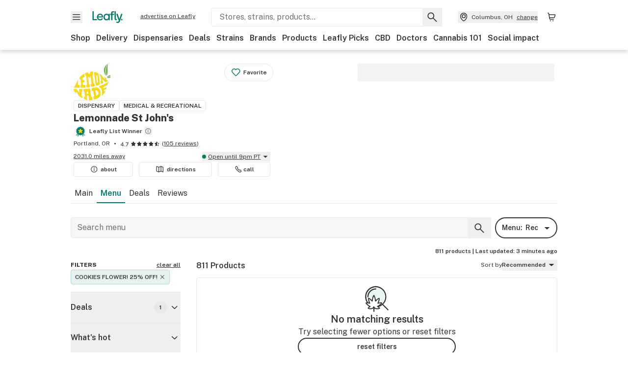

--- FILE ---
content_type: text/html; charset=utf-8
request_url: https://www.leafly.com/dispensary-info/lemonnadestjohns/menu?deal_title%5B%5D=COOKIES+FLOWER%21+25%25+OFF%21
body_size: 31660
content:
<!DOCTYPE html><html lang="en"><head><meta charSet="utf-8" data-next-head=""/><meta name="viewport" content="width=device-width, initial-scale=1" class="jsx-4093453994" data-next-head=""/><link rel="apple-touch-icon" sizes="180x180" href="https://public.leafly.com/favicon/apple-touch-icon.png" class="jsx-4093453994" data-next-head=""/><link rel="apple-touch-icon" sizes="167x167" href="https://public.leafly.com/favicon/favicon-167x167.png" class="jsx-4093453994" data-next-head=""/><link rel="icon" type="image/png" sizes="32x32" href="https://public.leafly.com/favicon/favicon-32x32.png" class="jsx-4093453994" data-next-head=""/><link rel="icon" type="image/png" sizes="16x16" href="https://public.leafly.com/favicon/favicon-16x16.png" class="jsx-4093453994" data-next-head=""/><link rel="icon" type="image/png" sizes="48x48" href="https://public.leafly.com/favicon/favicon-48x48.png" class="jsx-4093453994" data-next-head=""/><link rel="icon" type="image/png" sizes="192x192" href="https://public.leafly.com/favicon/favicon-192x192.png" class="jsx-4093453994" data-next-head=""/><link rel="mask-icon" href="https://public.leafly.com/favicon/safari-pinned-tab.svg" color="#034638" class="jsx-4093453994" data-next-head=""/><link rel="shortcut icon" href="https://public.leafly.com/favicon/favicon.ico" class="jsx-4093453994" data-next-head=""/><meta name="mobile-web-app-capable" content="yes" class="jsx-4093453994" data-next-head=""/><meta name="apple-mobile-web-app-title" content="Leafly" class="jsx-4093453994" data-next-head=""/><meta name="application-name" content="Leafly" class="jsx-4093453994" data-next-head=""/><meta name="theme-color" content="#034638" class="jsx-4093453994" data-next-head=""/><meta property="og:site_name" content="Leafly" class="jsx-4093453994" data-next-head=""/><meta name="twitter:card" content="summary" class="jsx-4093453994" data-next-head=""/><meta name="twitter:site" content="@Leafly" class="jsx-4093453994" data-next-head=""/><meta property="og:type" content="website" class="jsx-4093453994" data-next-head=""/><meta name="twitter:app:country" content="US" class="jsx-4093453994" data-next-head=""/><meta name="twitter:app:id:iphone" content="416456429" class="jsx-4093453994" data-next-head=""/><meta name="twitter:app:id:ipad" content="416456429" class="jsx-4093453994" data-next-head=""/><meta name="twitter:app:id:googleplay" content="leafly.android" class="jsx-4093453994" data-next-head=""/><meta name="x-country-code" content="US" class="jsx-4093453994" data-next-head=""/><title data-next-head="">Lemonnade St John&#x27;s | Dispensary Menu, Reviews &amp; Photos</title><meta name="robots" content="noindex,noarchive" data-next-head=""/><meta name="description" content="Explore the Lemonnade St John&#x27;s menu on Leafly. Find out what cannabis and CBD products are available, read reviews, and find just what you’re looking for." data-next-head=""/><meta property="og:title" content="Lemonnade St John&#x27;s | Dispensary Menu, Reviews &amp; Photos" data-next-head=""/><meta property="og:description" content="Explore the Lemonnade St John&#x27;s menu on Leafly. Find out what cannabis and CBD products are available, read reviews, and find just what you’re looking for." data-next-head=""/><meta property="og:url" content="https://www.leafly.com/dispensary-info/lemonnadestjohns/menu" data-next-head=""/><meta property="og:image" content="https://leafly-public.imgix.net/dispensary/photos/gallery100746/XLUjRYwQJDT68SfplJwI_you!.png" data-next-head=""/><meta property="og:type" content="webpage" data-next-head=""/><link rel="canonical" href="https://www.leafly.com/dispensary-info/lemonnadestjohns" data-next-head=""/><link as="image" rel="preload" href="https://leafly-public.imgix.net/dispensary/photos/gallery100746/r0Z23p2URHCpbt8HFqhK_Lemonnade_Logo__2_Logo-20(1)-20(1).jpg?auto=compress%2Cformat&amp;w=50&amp;dpr=1" media="(max-width: 1024px) and (max-resolution: 1.99x), (max-width: 1024px) and (-webkit-max-device-pixel-ratio: 1.99)" data-next-head=""/><link as="image" rel="preload" href="https://leafly-public.imgix.net/dispensary/photos/gallery100746/r0Z23p2URHCpbt8HFqhK_Lemonnade_Logo__2_Logo-20(1)-20(1).jpg?auto=compress%2Cformat&amp;w=50&amp;dpr=2" media="(max-width: 1024px) and (min-resolution: 2x), (max-width: 1024px) and (-webkit-min-device-pixel-ratio: 2)" data-next-head=""/><link as="image" rel="preload" href="https://leafly-public.imgix.net/dispensary/photos/gallery100746/r0Z23p2URHCpbt8HFqhK_Lemonnade_Logo__2_Logo-20(1)-20(1).jpg?auto=compress%2Cformat&amp;w=75&amp;dpr=1" media="(min-width: 1025px) and (max-resolution: 1.99x), (min-width: 1025px) and (-webkit-max-device-pixel-ratio: 1.99)" data-next-head=""/><link as="image" rel="preload" href="https://leafly-public.imgix.net/dispensary/photos/gallery100746/r0Z23p2URHCpbt8HFqhK_Lemonnade_Logo__2_Logo-20(1)-20(1).jpg?auto=compress%2Cformat&amp;w=75&amp;dpr=2" media="(min-width: 1025px) and (min-resolution: 2x), (min-width: 1025px) and (-webkit-min-device-pixel-ratio: 2)" data-next-head=""/><link rel="next" href="https://www.leafly.com/dispensary-info/lemonnadestjohns/menu?deal_title%5B0%5D=COOKIES%20FLOWER%21%2025%25%20OFF%21&amp;page=2" data-next-head=""/><link rel="preconnect" href="https://public.leafly.com"/><link rel="dns-prefetch" href="https://auth.split.io"/><link rel="dns-prefetch" href="https://cdn.split.io"/><link rel="dns-prefetch" href="https://consumer-api.leafly.com"/><link rel="dns-prefetch" href="https://directus-media.leafly.com"/><link rel="dns-prefetch" href="https://leafly-production.imgix.net"/><link rel="dns-prefetch" href="https://leafly-public.imgix.net"/><link rel="dns-prefetch" href="https://maps.googleapis.com"/><link rel="dns-prefetch" href="https://public.leafly.com"/><link rel="dns-prefetch" href="https://securepubads.g.doubleclick.net"/><link rel="dns-prefetch" href="https://www.google-analytics.com"/><link rel="dns-prefetch" href="https://www.googletagmanager.com"/><meta name="x-country-code" content="US"/><link rel="preload" href="https://public.leafly.com/web-web/_next/static/media/8bf7b2ceda89477b-s.p.woff2" as="font" type="font/woff2" crossorigin="anonymous" data-next-font="size-adjust"/><link rel="preload" href="https://public.leafly.com/web-web/_next/static/css/6507ee1ec7398e06.css" as="style"/><link rel="stylesheet" href="https://public.leafly.com/web-web/_next/static/css/6507ee1ec7398e06.css" data-n-g=""/><noscript data-n-css=""></noscript><script defer="" noModule="" src="https://public.leafly.com/web-web/_next/static/chunks/polyfills-42372ed130431b0a.js"></script><script defer="" src="https://public.leafly.com/web-web/_next/static/chunks/16694.fd886ec5d3a7b278.js"></script><script defer="" src="https://public.leafly.com/web-web/_next/static/chunks/50629.af689dde68718e8e.js"></script><script defer="" src="https://public.leafly.com/web-web/_next/static/chunks/07c2d338.e26ad86d8509cc4f.js"></script><script defer="" src="https://public.leafly.com/web-web/_next/static/chunks/46545.ab3b15ee0bd47013.js"></script><script defer="" src="https://public.leafly.com/web-web/_next/static/chunks/80812.cf30b215a3fb7ba8.js"></script><script defer="" src="https://public.leafly.com/web-web/_next/static/chunks/45548.1c3f5a661fe917da.js"></script><script src="https://public.leafly.com/web-web/_next/static/chunks/webpack-da09a8b1bf365b36.js" defer=""></script><script src="https://public.leafly.com/web-web/_next/static/chunks/framework-29bedc7a218bd96b.js" defer=""></script><script src="https://public.leafly.com/web-web/_next/static/chunks/main-8e1529a900297d66.js" defer=""></script><script src="https://public.leafly.com/web-web/_next/static/chunks/pages/_app-cab5535c9353e247.js" defer=""></script><script src="https://public.leafly.com/web-web/_next/static/chunks/58809-c034358de3ffd03c.js" defer=""></script><script src="https://public.leafly.com/web-web/_next/static/chunks/70561-813ab002bb0c7fac.js" defer=""></script><script src="https://public.leafly.com/web-web/_next/static/chunks/51118-af4c1a97edeb6721.js" defer=""></script><script src="https://public.leafly.com/web-web/_next/static/chunks/58300-5deadefb9c5d0e59.js" defer=""></script><script src="https://public.leafly.com/web-web/_next/static/chunks/71852-3bd20d33aeecff78.js" defer=""></script><script src="https://public.leafly.com/web-web/_next/static/chunks/92882-8ccdb96119500dfc.js" defer=""></script><script src="https://public.leafly.com/web-web/_next/static/chunks/26628-963b0058cbfd0733.js" defer=""></script><script src="https://public.leafly.com/web-web/_next/static/chunks/21018-b1a42c252cb67a99.js" defer=""></script><script src="https://public.leafly.com/web-web/_next/static/chunks/42708-110ed688752fc531.js" defer=""></script><script src="https://public.leafly.com/web-web/_next/static/chunks/25288-2364270783260102.js" defer=""></script><script src="https://public.leafly.com/web-web/_next/static/chunks/88100-3adcca8954c4ff70.js" defer=""></script><script src="https://public.leafly.com/web-web/_next/static/chunks/31928-5db40f36ff467b2f.js" defer=""></script><script src="https://public.leafly.com/web-web/_next/static/chunks/35768-2918dbc0aca4364c.js" defer=""></script><script src="https://public.leafly.com/web-web/_next/static/chunks/54180-2f88a04d842e3ced.js" defer=""></script><script src="https://public.leafly.com/web-web/_next/static/chunks/69357-40838336b5675668.js" defer=""></script><script src="https://public.leafly.com/web-web/_next/static/chunks/81692-233db2b330183da4.js" defer=""></script><script src="https://public.leafly.com/web-web/_next/static/chunks/3130-ad9977fb84149647.js" defer=""></script><script src="https://public.leafly.com/web-web/_next/static/chunks/4219-e97db9ec66e09d83.js" defer=""></script><script src="https://public.leafly.com/web-web/_next/static/chunks/19807-58991212e03d714d.js" defer=""></script><script src="https://public.leafly.com/web-web/_next/static/chunks/pages/dispensary-info/%5Bslug%5D/menu-b3c7b15de5414360.js" defer=""></script><script src="https://public.leafly.com/web-web/_next/static/cc90f8e1b926e9cec64c4d51d6956ec950ef6131/_buildManifest.js" defer=""></script><script src="https://public.leafly.com/web-web/_next/static/cc90f8e1b926e9cec64c4d51d6956ec950ef6131/_ssgManifest.js" defer=""></script><style id="__jsx-3043947672">:root{--app-banner-height:0px}@media(min-width:1025px){:root{--app-banner-height:0px}}</style><style id="__jsx-3299922633">:root{--header-height:calc(56px + 36px)}@media(min-width:1025px){:root{--header-height:112px}}</style><style id="__jsx-fcd7cb9169929117">.search-bar__background.jsx-fcd7cb9169929117{background:linear-gradient(270deg,white 48px,white 48px)}</style><style id="__jsx-4093453994">html{font-family:'Public Sans', 'Public Sans Fallback'}</style></head><body><noscript><iframe height="0" src="https://www.googletagmanager.com/ns.html?id=GTM-NN27SHZ" style="display:none;visibility:hidden" title="No content" width="0"></iframe></noscript><div id="__next"><div aria-hidden="false" id="modal-frame"><div class="p-lg pr-xxl text-xs text-white bg-default rounded z-[2147483647] shadow-low fixed md:w-[300px]
         bottom-[0.5rem]  right-[0.5rem]  left-[0.5rem]
         md:bottom-[1rem] md:right-[1rem] md:left-[auto] hidden"><div>We use cookies for certain features and to improve your experience. See our <a href="/info/privacy-policy#cookies">Cookie Policy</a> and<!-- --> <a href="/info/privacy-policy">Privacy Policy</a> to learn more</div><button aria-label="Close privacy and cookie policy notice" class="absolute m-sm right-0 text-white top-0"><svg xmlns="http://www.w3.org/2000/svg" viewBox="0 0 24 24" height="16" width="16"><path fill="currentColor" fill-rule="evenodd" d="m11.75 10.689 6.47-6.47a.749.749 0 1 1 1.06 1.06l-6.47 6.47 6.47 6.47a.749.749 0 1 1-1.06 1.06l-6.47-6.468-6.47 6.469a.749.749 0 1 1-1.06-1.06l6.469-6.47-6.47-6.47a.749.749 0 1 1 1.06-1.06l6.47 6.469z" clip-rule="evenodd"></path></svg></button></div><div class="jsx-3299922633 transition-[padding-top] motion-reduce:transition-none pt-[calc(var(--app-banner-height,0px)+52px+36px)] lg:pt-[calc(var(--app-banner-height,0px)+106px)]"><div data-testid="header" id="header-container" class="jsx-3299922633 z-header w-full bg-white top-0 fixed transition-transform motion-reduce:transition-none transform lg:transform-none translate-y-[-82px]"><div data-testid="header-banner" aria-hidden="true" class="jsx-3043947672 w-full lg:overflow-hidden lg:h-0"><div class="jsx-3043947672 bg-white flex justify-between items-center py-md px-4 border border-light-grey"><div class="jsx-3043947672 flex items-center"><button aria-label="Close app download banner" data-testid="dismiss-app-banner" class="jsx-3043947672 text-default"><svg xmlns="http://www.w3.org/2000/svg" viewBox="0 0 24 24" width="15.3" height="15.3"><path fill="currentColor" fill-rule="evenodd" d="m11.75 10.689 6.47-6.47a.749.749 0 1 1 1.06 1.06l-6.47 6.47 6.47 6.47a.749.749 0 1 1-1.06 1.06l-6.47-6.468-6.47 6.469a.749.749 0 1 1-1.06-1.06l6.469-6.47-6.47-6.47a.749.749 0 1 1 1.06-1.06l6.47 6.469z" clip-rule="evenodd"></path></svg></button><div style="height:56px" class="jsx-3043947672 flex items-center ml-4"><svg xmlns="http://www.w3.org/2000/svg" fill="none" viewBox="0 0 56 57" width="56" height="56"><rect width="56" height="56" y="0.086" fill="#017C6B" rx="12"></rect><path fill="#F6F6F6" fill-rule="evenodd" d="M12.361 33.122V31.49H7.937v-11.2h-1.71v12.833zm23.787-11.188h1.356v-1.63h-1.963c-1.32 0-2.175 1.02-2.175 2.295v1.344h-1.363v1.54h1.363v7.629h1.797l.008-7.628h2.239v-1.54h-2.24l-.007-.993c0-.778.358-1.017.985-1.017m1.988 9.118V20.303h1.696v10.142c0 .748.213 1.036.57 1.036h.777v1.63h-.908c-2.135 0-2.135-2.059-2.135-2.059m11.632-7.696-3.501 10.457c-.54 1.674-1.468 2.976-3.446 2.976-1.16 0-1.974-.625-2.234-.907l.782-1.373c.298.244.782.545 1.378.545.782 0 1.378-.677 1.657-1.504l.261-.79h-.587l-3.26-9.404h2.067l2.423 7.545h.028l2.44-7.546zm-.896 9.755c-.535 0-.916-.376-.916-.91 0-.538.374-.909.916-.909.535 0 .897.37.897.91 0 .533-.362.909-.897.909m-24.756-4.877c0 1.842 1.121 3.14 2.7 3.14 1.577 0 2.642-1.298 2.642-3.14 0-1.862-1.065-3.14-2.642-3.14-1.598 0-2.7 1.278-2.7 3.14m5.369-3.395.144-1.306h1.75v9.401h-1.75l-.17-1.35c-.487.841-1.446 1.538-2.948 1.538-2.433 0-4.334-1.955-4.334-4.888 0-2.953 1.958-4.89 4.43-4.89 1.291 0 2.38.51 2.878 1.495m-7.933 3.865h-7.269c.155 1.673 1.087 2.782 2.931 2.782.912 0 1.863-.45 2.27-1.372h1.923c-.486 1.974-2.384 3.008-4.212 3.008-2.99 0-4.834-1.955-4.834-4.926 0-2.858 2.019-4.851 4.679-4.851 2.42 0 4.51 1.442 4.523 4.754 0 .195 0 .386-.01.605m-1.872-1.448c-.04-1.241-.99-2.35-2.582-2.35-1.437 0-2.446.92-2.737 2.35z" clip-rule="evenodd"></path></svg><div class="jsx-3043947672 flex flex-col ml-3"><p class="jsx-3043947672 text-sm font-bold mb-0 text-default">Leafly</p><div aria-label="Rating: 4.8 out fo 5 stars" role="img" class="jsx-3043947672 leading-[0]"><div class="jsx-3043947672 inline-block"><svg xmlns="http://www.w3.org/2000/svg" viewBox="0 0 24 24" height="12" width="12" class="fill-[#1274b8]"><path fill-rule="evenodd" d="m8.371 8.073 2.192-4.348a1.333 1.333 0 0 1 2.372 0l2.196 4.35 4.158.412a1.324 1.324 0 0 1 .821 2.258l-3.457 3.426 1.282 4.66a1.327 1.327 0 0 1-1.876 1.53l-4.31-2.135-4.3 2.13a1.33 1.33 0 0 1-1.434-.156 1.33 1.33 0 0 1-.446-1.372l1.283-4.659-3.46-3.427a1.321 1.321 0 0 1 .809-2.256z" clip-rule="evenodd"></path></svg></div><div class="jsx-3043947672 inline-block"><svg xmlns="http://www.w3.org/2000/svg" viewBox="0 0 24 24" height="12" width="12" class="fill-[#1274b8]"><path fill-rule="evenodd" d="m8.371 8.073 2.192-4.348a1.333 1.333 0 0 1 2.372 0l2.196 4.35 4.158.412a1.324 1.324 0 0 1 .821 2.258l-3.457 3.426 1.282 4.66a1.327 1.327 0 0 1-1.876 1.53l-4.31-2.135-4.3 2.13a1.33 1.33 0 0 1-1.434-.156 1.33 1.33 0 0 1-.446-1.372l1.283-4.659-3.46-3.427a1.321 1.321 0 0 1 .809-2.256z" clip-rule="evenodd"></path></svg></div><div class="jsx-3043947672 inline-block"><svg xmlns="http://www.w3.org/2000/svg" viewBox="0 0 24 24" height="12" width="12" class="fill-[#1274b8]"><path fill-rule="evenodd" d="m8.371 8.073 2.192-4.348a1.333 1.333 0 0 1 2.372 0l2.196 4.35 4.158.412a1.324 1.324 0 0 1 .821 2.258l-3.457 3.426 1.282 4.66a1.327 1.327 0 0 1-1.876 1.53l-4.31-2.135-4.3 2.13a1.33 1.33 0 0 1-1.434-.156 1.33 1.33 0 0 1-.446-1.372l1.283-4.659-3.46-3.427a1.321 1.321 0 0 1 .809-2.256z" clip-rule="evenodd"></path></svg></div><div class="jsx-3043947672 inline-block"><svg xmlns="http://www.w3.org/2000/svg" viewBox="0 0 24 24" height="12" width="12" class="fill-[#1274b8]"><path fill-rule="evenodd" d="m8.371 8.073 2.192-4.348a1.333 1.333 0 0 1 2.372 0l2.196 4.35 4.158.412a1.324 1.324 0 0 1 .821 2.258l-3.457 3.426 1.282 4.66a1.327 1.327 0 0 1-1.876 1.53l-4.31-2.135-4.3 2.13a1.33 1.33 0 0 1-1.434-.156 1.33 1.33 0 0 1-.446-1.372l1.283-4.659-3.46-3.427a1.321 1.321 0 0 1 .809-2.256z" clip-rule="evenodd"></path></svg></div><div class="jsx-3043947672 inline-block"><svg xmlns="http://www.w3.org/2000/svg" viewBox="0 0 24 24" height="12" width="12" class="fill-[#1274b8]"><path fill-rule="evenodd" d="m8.371 8.073 2.192-4.348a1.333 1.333 0 0 1 2.372 0l2.196 4.35 4.158.412a1.324 1.324 0 0 1 .821 2.258l-3.457 3.426 1.282 4.66a1.327 1.327 0 0 1-1.876 1.53l-4.31-2.135-4.3 2.13a1.33 1.33 0 0 1-1.434-.156 1.33 1.33 0 0 1-.446-1.372l1.283-4.659-3.46-3.427a1.321 1.321 0 0 1 .809-2.256z" clip-rule="evenodd"></path></svg></div></div><p class="jsx-3043947672 text-xs mb-0 text-default">Shop legal, local weed.</p></div></div></div><a href="https://onelink.to/leaflysmartbanner" target="_blank" rel="noreferrer" class="jsx-3043947672 text-sm font-bold text-[#1274b8]">Open</a></div></div><header class="jsx-3299922633 shadow-low relative"><div class="jsx-3299922633 container pt-lg"><div class="jsx-3299922633 flex flex-wrap justify-between items-center"><div class="jsx-3299922633 flex"><div class="flex flex-shrink-0 relative mr-lg header__menu"><button data-testid="Menu" aria-label="Open site navigation"><svg xmlns="http://www.w3.org/2000/svg" viewBox="0 0 24 24" height="24" width="24"><path fill-rule="evenodd" d="M4.75 17.5h14a.75.75 0 0 0 0-1.5h-14a.75.75 0 0 0 0 1.5m0-5h14a.75.75 0 0 0 0-1.5h-14a.75.75 0 0 0 0 1.5m0-5h14a.75.75 0 0 0 0-1.5h-14a.75.75 0 0 0 0 1.5" clip-rule="evenodd"></path></svg><div class="jsx-3299922633 absolute top-[1px] right-[1px]"></div></button></div><a data-testid="logo" aria-label="Leafly" class="text-green flex-shrink-0 header__logo" href="/"><svg xmlns="http://www.w3.org/2000/svg" viewBox="0 0 288.15 112.94" width="70" height="24"><path d="M281.28 87.61c-4.1 0-7-3-7-7.28s2.87-7.28 7-7.28 6.87 3 6.87 7.28-2.77 7.28-6.87 7.28M154.64 24.56l-.94 8.59c-3.24-6.47-10.31-9.82-18.71-9.82-16.07 0-28.81 12.73-28.81 32.14s12.36 32.14 28.19 32.14c9.77 0 16-4.58 19.16-10.11l1.11 8.88H166V24.56zM136 76.12c-10.5 0-18-8.64-18-20.9s7.34-20.9 18-20.9 17.58 8.51 17.58 20.9-7.13 20.9-17.58 20.9M212.15 0v72.54s0 13.89 15.53 13.89h6.6v-11h-5.65c-2.59 0-4.14-2-4.14-7V0z" class="logo_svg__cls-1"></path><path d="m288.15 24.56-23.27 68.8c-3.58 11-9.75 19.58-22.89 19.58a21.3 21.3 0 0 1-14.85-6l5.2-9a14.8 14.8 0 0 0 9.16 3.59c5.19 0 9.15-4.46 11-9.9l1.73-5.2h-3.9l-21.65-61.87h13.73l16.1 49.65h.19l16.21-49.65zM44 75.43v11H0V0h12.36v75.43zm58-16.84H55.63c1 11 6.93 18.31 18.68 18.31 5.82 0 11.88-3 14.48-9H101c-3.09 13-15.19 19.79-26.84 19.79-19 0-30.81-12.86-30.81-32.41 0-18.81 12.87-31.92 29.82-31.92 15.42 0 28.75 9.49 28.83 31.28zm-12-9.53c-.22-8.16-6.28-15.46-16.43-15.46-9.16 0-15.59 6.06-17.44 15.46zM198.67 11H208V0h-13.5c-9.07 0-15 6.89-15 15.49v9.07h-9.37V35h9.37v51.43h12.4L192 35h15.4V24.56H192v-6.69c-.1-5.25 2.36-6.87 6.67-6.87" class="logo_svg__cls-1"></path></svg></a><a href="https://success.leafly.com/biz?utm_source=site_header&amp;utm_medium=header&amp;utm_campaign=sell_on_leafly&amp;utm_content=SOL" class="hidden lg:block flex-shrink-0 text-xs mx-xxl underline">advertise on Leafly</a></div><div class="jsx-3299922633 hidden lg:block flex-1"><div id="global-search" class="flex-grow basis-full h-[50px] md:h-auto lg:basis-[initial] lg:relative lg:mr-xxl order-[20] lg:order-[0] overflow-hidden md:overflow-visible" data-testid="global-search-container"><form id="global-search__form" class="w-full mt-md lg:mt-none transition-transform motion-reduce:transition-none" role="search" action="/search" method="get"><div class="relative bg-white form__field"><input class="pr-[74px] text-sm border rounded bg-leafly-white border-light-grey py-xs lg:bg-white focus:bg-leafly-white" placeholder="Stores, strains, products..." type="search" autoComplete="off" aria-label="Search Leafly" data-testid="global-search-input" required="" name="q"/><div class="absolute top-0 right-0 flex h-full text-default"><button id="global-search__clear" class="hidden px-sm" type="button" aria-label="Clear search"><svg xmlns="http://www.w3.org/2000/svg" viewBox="0 0 24 24" class="flex-shrink-0 block search__icon" height="18" width="18"><path fill="currentColor" fill-rule="evenodd" d="m11.75 10.689 6.47-6.47a.749.749 0 1 1 1.06 1.06l-6.47 6.47 6.47 6.47a.749.749 0 1 1-1.06 1.06l-6.47-6.468-6.47 6.469a.749.749 0 1 1-1.06-1.06l6.469-6.47-6.47-6.47a.749.749 0 1 1 1.06-1.06l6.47 6.469z" clip-rule="evenodd"></path></svg></button><button id="global-search__submit" class="px-sm" type="submit" aria-label="Search Leafly"><svg xmlns="http://www.w3.org/2000/svg" viewBox="0 0 32 32" class="flex-shrink-0 block search__icon" height="24" width="24"><path d="m28.416 26.784-8.768-8.768a9.13 9.13 0 0 0 1.92-5.6c0-5.056-4.128-9.184-9.184-9.184-5.088 0-9.216 4.128-9.216 9.184S7.296 21.6 12.352 21.6c2.016 0 4-.672 5.6-1.92l8.768 8.8a1.16 1.16 0 0 0 1.664 0c.224-.224.352-.512.352-.832a1.05 1.05 0 0 0-.32-.864m-16.064-7.552c-3.744 0-6.816-3.072-6.816-6.816S8.608 5.6 12.352 5.6s6.816 3.072 6.816 6.816-3.04 6.816-6.816 6.816"></path></svg></button></div></div></form></div></div><div class="jsx-3299922633 flex items-center justify-center"><div data-testid="global-slim-search-container" class="lg:hidden"><button class="flex items-center justify-center mr-xl" aria-label="Search Leafly" type="button"><svg xmlns="http://www.w3.org/2000/svg" viewBox="0 0 32 32" class="flex-shrink-0 block search__icon" height="24" width="24"><path d="m28.416 26.784-8.768-8.768a9.13 9.13 0 0 0 1.92-5.6c0-5.056-4.128-9.184-9.184-9.184-5.088 0-9.216 4.128-9.216 9.184S7.296 21.6 12.352 21.6c2.016 0 4-.672 5.6-1.92l8.768 8.8a1.16 1.16 0 0 0 1.664 0c.224-.224.352-.512.352-.832a1.05 1.05 0 0 0-.32-.864m-16.064-7.552c-3.744 0-6.816-3.072-6.816-6.816S8.608 5.6 12.352 5.6s6.816 3.072 6.816 6.816-3.04 6.816-6.816 6.816"></path></svg></button></div><button data-testid="location_indicator" class="flex items-center text-xs header__location" aria-label="Change location. "><svg xmlns="http://www.w3.org/2000/svg" viewBox="0 0 24 24" width="24" height="24" id="location-icon"><path fill-rule="evenodd" d="M12.179 14.143a3.964 3.964 0 1 0-3.965-3.964 3.964 3.964 0 0 0 3.965 3.964m0-1.5a2.465 2.465 0 1 1 0-4.93 2.465 2.465 0 0 1 0 4.93" clip-rule="evenodd"></path><path fill-rule="evenodd" d="M19.358 10.179a7.179 7.179 0 1 0-14.358 0c0 6.016 5.248 9.413 6.541 10.152.395.225.88.225 1.275 0 1.293-.738 6.542-4.134 6.542-10.152m-7.179 8.787c1.29-.756 5.679-3.671 5.679-8.787a5.68 5.68 0 0 0-11.358 0c0 5.115 4.389 8.031 5.679 8.787" clip-rule="evenodd"></path></svg><div class="hidden lg:flex items-center ml-xs overflow-hidden transition-[width,opacity] max-w-[34vw]"><div class="font-bold lg:font-normal text-green lg:text-default underline lg:no-underline truncate">Columbus, OH</div><div class="hidden lg:block underline ml-sm">change</div></div></button><nav class="flex-shrink-0 relative ml-lg" aria-label="Cart"><a data-testid="cart-icon-link" href="/bag" class="flex items-center relative" aria-label="Shopping bag. 0 items in cart"><svg xmlns="http://www.w3.org/2000/svg" width="24" height="24" fill="none"><path d="M5.442 4.5a.305.305 0 0 1 .301.254l1.855 10.902a1.806 1.806 0 0 0 1.78 1.503h6.978a.75.75 0 0 0 0-1.5H9.378a.305.305 0 0 1-.301-.254L7.222 4.502A1.806 1.806 0 0 0 5.442 3H4.75a.75.75 0 0 0 0 1.5zM9.762 18.473a1.014 1.014 0 1 1 0 2.027 1.014 1.014 0 0 1 0-2.027M15.168 18.473a1.014 1.014 0 1 1 0 2.027 1.014 1.014 0 0 1 0-2.027" clip-rule="evenodd"></path><path d="M18.71 7.66H6.872a.75.75 0 0 1 0-1.5h12.122a1.278 1.278 0 0 1 1.24 1.587l-1.02 4.08a2.86 2.86 0 0 1-2.774 2.166H7.948a.75.75 0 0 1 0-1.5h8.49a1.36 1.36 0 0 0 1.32-1.03z" clip-rule="evenodd"></path></svg><div class="absolute flex items-center justify-center leading-none opacity-100 pointer-events-none rounded-full text-white text-xs bg-green" style="min-height:20px;min-width:20px;opacity:0;right:-12px;top:-8px;transition:opacity 250ms linear"></div></a></nav></div></div><nav class="flex overflow-x-auto whitespace-nowrap" id="global-header-nav-links" data-testid="global-header-nav-links" aria-label="Popular pages"><a class="mr-md py-md font-bold whitespace-nowrap hover:underline" data-testid="shop" href="/shop">Shop</a><a class="mr-md py-md font-bold whitespace-nowrap hover:underline" data-testid="delivery" href="/delivery">Delivery</a><a class="mr-md py-md font-bold whitespace-nowrap hover:underline" data-testid="dispensaries" href="/dispensaries">Dispensaries</a><a class="mr-md py-md font-bold whitespace-nowrap hover:underline" data-testid="deals" href="/deals">Deals</a><a class="mr-md py-md font-bold whitespace-nowrap hover:underline" data-testid="strains" href="/strains/lists">Strains</a><a class="mr-md py-md font-bold whitespace-nowrap hover:underline" data-testid="brands" href="/brands">Brands</a><a class="mr-md py-md font-bold whitespace-nowrap hover:underline" data-testid="products" href="/products">Products</a><a class="mr-md py-md font-bold whitespace-nowrap hover:underline" data-testid="leafly-picks" href="/news/tags/leafly-picks">Leafly Picks</a><a class="mr-md py-md font-bold whitespace-nowrap hover:underline" data-testid="cbd" href="/cbd-stores">CBD</a><a class="mr-md py-md font-bold whitespace-nowrap hover:underline" data-testid="doctors" href="/medical-marijuana-doctors">Doctors</a><a class="mr-md py-md font-bold whitespace-nowrap hover:underline" data-testid="cannabis-101" href="/news/cannabis-101">Cannabis 101</a><a class="mr-md py-md font-bold whitespace-nowrap hover:underline" data-testid="social-impact" href="/social-impact">Social impact</a></nav></div></header></div><div data-focus-guard="true" tabindex="-1" style="width:1px;height:0px;padding:0;overflow:hidden;position:fixed;top:1px;left:1px"></div><div data-focus-lock-disabled="disabled"><div class="bg-white inset-y-0 left-0 fixed transition-transform motion-reduce:transition-none overflow-auto z-modal translate-x-[-100%]" style="width:320px"></div></div><div data-focus-guard="true" tabindex="-1" style="width:1px;height:0px;padding:0;overflow:hidden;position:fixed;top:1px;left:1px"></div><div data-focus-guard="true" tabindex="-1" style="width:1px;height:0px;padding:0;overflow:hidden;position:fixed;top:1px;left:1px"></div><div data-focus-lock-disabled="disabled"><div class="bg-white inset-y-0 left-0 fixed transition-transform motion-reduce:transition-none overflow-auto z-modal translate-x-[-100%]" style="width:320px"><nav aria-label="Site" class="p-xl"><div class="flex items-center justify-between pb-5"><span class="text-green"><svg xmlns="http://www.w3.org/2000/svg" viewBox="0 0 288.15 112.94" width="55" height="24"><path d="M281.28 87.61c-4.1 0-7-3-7-7.28s2.87-7.28 7-7.28 6.87 3 6.87 7.28-2.77 7.28-6.87 7.28M154.64 24.56l-.94 8.59c-3.24-6.47-10.31-9.82-18.71-9.82-16.07 0-28.81 12.73-28.81 32.14s12.36 32.14 28.19 32.14c9.77 0 16-4.58 19.16-10.11l1.11 8.88H166V24.56zM136 76.12c-10.5 0-18-8.64-18-20.9s7.34-20.9 18-20.9 17.58 8.51 17.58 20.9-7.13 20.9-17.58 20.9M212.15 0v72.54s0 13.89 15.53 13.89h6.6v-11h-5.65c-2.59 0-4.14-2-4.14-7V0z" class="logo_svg__cls-1"></path><path d="m288.15 24.56-23.27 68.8c-3.58 11-9.75 19.58-22.89 19.58a21.3 21.3 0 0 1-14.85-6l5.2-9a14.8 14.8 0 0 0 9.16 3.59c5.19 0 9.15-4.46 11-9.9l1.73-5.2h-3.9l-21.65-61.87h13.73l16.1 49.65h.19l16.21-49.65zM44 75.43v11H0V0h12.36v75.43zm58-16.84H55.63c1 11 6.93 18.31 18.68 18.31 5.82 0 11.88-3 14.48-9H101c-3.09 13-15.19 19.79-26.84 19.79-19 0-30.81-12.86-30.81-32.41 0-18.81 12.87-31.92 29.82-31.92 15.42 0 28.75 9.49 28.83 31.28zm-12-9.53c-.22-8.16-6.28-15.46-16.43-15.46-9.16 0-15.59 6.06-17.44 15.46zM198.67 11H208V0h-13.5c-9.07 0-15 6.89-15 15.49v9.07h-9.37V35h9.37v51.43h12.4L192 35h15.4V24.56H192v-6.69c-.1-5.25 2.36-6.87 6.67-6.87" class="logo_svg__cls-1"></path></svg></span><button aria-label="Close navigation" class="nav__close text-default" type="button"><svg xmlns="http://www.w3.org/2000/svg" viewBox="0 0 24 24" height="20" width="20"><path fill="currentColor" fill-rule="evenodd" d="m11.75 10.689 6.47-6.47a.749.749 0 1 1 1.06 1.06l-6.47 6.47 6.47 6.47a.749.749 0 1 1-1.06 1.06l-6.47-6.468-6.47 6.469a.749.749 0 1 1-1.06-1.06l6.469-6.47-6.47-6.47a.749.749 0 1 1 1.06-1.06l6.47 6.469z" clip-rule="evenodd"></path></svg></button></div><div class="flex flex-col gap-lg divide-y divide-light-grey"><ul class="flex flex-col gap-xl"><li><a data-testid="navigation-item" class="" href="https://sso.leafly.com/sign-in?rd=https%3A%2F%2Fwww.leafly.com%2Fdispensary-info%2Flemonnadestjohns%2Fmenu%3Fdeal_title%255B%255D%3DCOOKIES%2BFLOWER%2521%2B25%2525%2BOFF%2521">Sign in</a></li><li><a data-testid="navigation-item" class="" href="https://sso.leafly.com/sign-up?rd=https%3A%2F%2Fwww.leafly.com%2Fdispensary-info%2Flemonnadestjohns%2Fmenu%3Fdeal_title%255B%255D%3DCOOKIES%2BFLOWER%2521%2B25%2525%2BOFF%2521">Create account</a></li></ul><ul aria-label="Strains navigation" class="flex flex-col gap-lg pt-xl"><li><a data-testid="navigation-item" class="" href="/strains/lists">Strains</a></li></ul><ul aria-label="Shopping-related navigation" class="flex flex-col gap-lg pt-xl"><li class="text-xs font-extrabold uppercase text-default">Shop</li><li><a data-testid="navigation-item" class="" href="/shop?location=columbus-oh-us">Shop</a></li><li><a data-testid="navigation-item" class="" href="/delivery">Delivery</a></li><li><a data-testid="navigation-item" class="" href="/deals">Deals</a></li><li><a data-testid="navigation-item" class="font-bold" href="/dispensaries">Dispensaries</a></li><li><a data-testid="navigation-item" class="" href="/cbd-stores">CBD Stores</a></li><li><a data-testid="navigation-item" class="" href="/brands">Brands</a></li><li><a data-testid="navigation-item" class="" href="/products">Products</a></li><li><a data-testid="navigation-item" class="" href="/news/tags/leafly-picks">Leafly Picks</a></li></ul><ul aria-label="Learn-related navigation" class="flex flex-col gap-lg pt-xl"><li class="text-xs font-extrabold uppercase text-default">Learn</li><li><a data-testid="navigation-item" class="" href="/news/cannabis-101">Cannabis 101</a></li><li><a data-testid="navigation-item" class="" href="/news">News</a></li><li><a data-testid="navigation-item" class="" href="/learn">Leafly Learn</a></li><li><a data-testid="navigation-item" class="" href="/learn/beginners-guide-to-cannabis">Science of cannabis</a></li></ul><ul aria-label="Strains navigation" class="flex flex-col gap-lg pt-xl"><li><a data-testid="navigation-item" class="" href="/medical-marijuana-doctors">Doctors</a></li><li><a data-testid="navigation-item" class="" href="/social-impact">Social impact</a></li><li><a data-testid="navigation-item" class="" href="https://success.leafly.com/labs">Lab partners</a></li></ul><ul class="flex flex-col gap-xl pt-xl"><li><a data-testid="navigation-item" class="" href="https://onelink.to/leaflysidebar"><span class="flex flex-row"><svg xmlns="http://www.w3.org/2000/svg" viewBox="0 0 24 24" class="mr-xs" width="24"><g clip-path="url(#phone_mobile_svg__a)"><path d="M17.25 0H6.75a2.5 2.5 0 0 0-2.5 2.5v19a2.5 2.5 0 0 0 2.5 2.5h10.5a2.5 2.5 0 0 0 2.5-2.5v-19a2.5 2.5 0 0 0-2.5-2.5m.5 17.5a1.5 1.5 0 0 1-1.5 1.5h-8.5a1.5 1.5 0 0 1-1.5-1.5v-14A1.5 1.5 0 0 1 7.75 2h8.5a1.5 1.5 0 0 1 1.5 1.5z"></path></g><defs><clipPath id="phone_mobile_svg__a"><path fill="transparent" d="M0 0h24v24H0z"></path></clipPath></defs></svg> Download the Leafly App</span></a></li></ul><ul class="flex flex-col gap-xl pt-xl"><li><a data-testid="navigation-item" class="" href="https://success.leafly.com?utm_source=hamburger_menu&amp;utm_medium=navigation&amp;utm_campaign=sell_on_leafly&amp;utm_content=SOL">Advertise on Leafly</a></li><li aria-labelledby="nav__accordion--Country" aria-label="Change Country navigation" class="flex flex-col gap-xl"><button aria-label="Click to expand Country" class="flex flex-1 font-medium justify-between" id="nav__accordion--Country" aria-expanded="false" aria-controls="nav__Country">Country<svg xmlns="http://www.w3.org/2000/svg" aria-label="Chevron arrow pointing down" viewBox="0 0 24 24" class="transform" height="24" width="24"><path fill-rule="evenodd" d="m11.75 13.689 4.47-4.47a.749.749 0 1 1 1.06 1.06l-4.678 4.68a1.204 1.204 0 0 1-1.704 0l-4.678-4.68a.75.75 0 1 1 1.06-1.06z" clip-rule="evenodd"></path></svg></button><ul aria-labelledby="nav__accordion--Country" class="flex flex-col gap-xl py-lg bg-[#f9f9f9] hidden" id="nav__Country"><li><a data-testid="navigation-item" class="flex justify-between" href="https://www.leafly.com">Leafly.com<img data-src="https://leafly-public.imgix.net/cephalopod/images/flag-usa.png" alt="USA flag" class="lazyload rounded-full"/></a></li><li><a data-testid="navigation-item" class="flex justify-between" href="https://www.leafly.ca">Leafly.ca<img data-src="https://leafly-public.imgix.net/cephalopod/images/flag-canada.png" alt="Canadian flag" class="lazyload rounded-full"/></a></li></ul></li><li><a data-testid="navigation-item" class="" href="https://help.leafly.com">Help</a></li></ul></div></nav></div></div><div data-focus-guard="true" tabindex="-1" style="width:1px;height:0px;padding:0;overflow:hidden;position:fixed;top:1px;left:1px"></div></div><main><div class="container"><div class="justify-between lg:flex pt-xl"><div class="col lg:col-5 flex flex-col gap-lg relative mb-lg"><button aria-label="Favorite Lemonnade St John&#x27;s" aria-pressed="false" class="p-1.5 bg-white border border-light-grey flex items-center rounded-full min-w-fit py-1.5 px-md absolute top-0 right-0" title="Favorite Lemonnade St John&#x27;s" data-testid="follow-button"><svg xmlns="http://www.w3.org/2000/svg" aria-label="heart" viewBox="0 0 24 24" class="stroke-green transition-text stroke-[1.65] duration-200 text-white" height="22" width="22"><path fill-rule="evenodd" d="m11.75 5.984.584-.583a4.783 4.783 0 0 1 7.661 1.243 4.78 4.78 0 0 1-.885 5.51l-6.818 7.114a.753.753 0 0 1-1.083 0l-6.807-7.1A4.783 4.783 0 1 1 11.167 5.4z" clip-rule="evenodd"></path></svg><span class="text-xs font-bold ml-xs">Favorite</span></button><div class="image-container block relative overflow-hidden rounded overflow-hidden h-[50px] w-[50px] lg:h-[75px] lg:w-[75px]" data-testid="image-container"><picture data-testid="image-picture-element"><source srcSet="https://leafly-public.imgix.net/dispensary/photos/gallery100746/r0Z23p2URHCpbt8HFqhK_Lemonnade_Logo__2_Logo-20(1)-20(1).jpg?auto=compress%2Cformat&amp;w=75&amp;dpr=1 1x, https://leafly-public.imgix.net/dispensary/photos/gallery100746/r0Z23p2URHCpbt8HFqhK_Lemonnade_Logo__2_Logo-20(1)-20(1).jpg?auto=compress%2Cformat&amp;w=75&amp;dpr=2 2x" media="(min-width: 1025px)"/><source srcSet="https://leafly-public.imgix.net/dispensary/photos/gallery100746/r0Z23p2URHCpbt8HFqhK_Lemonnade_Logo__2_Logo-20(1)-20(1).jpg?auto=compress%2Cformat&amp;w=50&amp;dpr=1 1x, https://leafly-public.imgix.net/dispensary/photos/gallery100746/r0Z23p2URHCpbt8HFqhK_Lemonnade_Logo__2_Logo-20(1)-20(1).jpg?auto=compress%2Cformat&amp;w=50&amp;dpr=2 2x" media="(min-width: 320px)"/><img srcSet="https://leafly-public.imgix.net/dispensary/photos/gallery100746/r0Z23p2URHCpbt8HFqhK_Lemonnade_Logo__2_Logo-20(1)-20(1).jpg?auto=compress%2Cformat&amp;w=50&amp;dpr=1 1x, https://leafly-public.imgix.net/dispensary/photos/gallery100746/r0Z23p2URHCpbt8HFqhK_Lemonnade_Logo__2_Logo-20(1)-20(1).jpg?auto=compress%2Cformat&amp;w=50&amp;dpr=2 2x" class="max-w-full h-full w-full origin-center no-lazyload" alt="Logo for Lemonnade St John&#x27;s" data-testid="image-picture-image"/></picture></div><div class="flex items-start flex-col gap-xs"><div class="flex gap-sm flex-wrap"><div class="text-xs font-bold border border-light-grey rounded px-sm">DISPENSARY</div><div class="text-xs font-bold border border-light-grey rounded px-sm">MEDICAL &amp; RECREATIONAL</div></div><h1 class="heading--m">Lemonnade St John&#x27;s</h1><div class="flex items-center space-x-1"><span><svg xmlns="http://www.w3.org/2000/svg" fill="none" viewBox="0 0 24 24" width="28" height="28"><path fill="#80BEB5" d="m20.192 18.056-2.436-3.63a.5.5 0 0 0-.224.166c-.266.397.326 1.503-.01 1.84-.337.336-1.443-.256-1.84.01-.395.264-.268 1.513-.712 1.697-.302.125-.774-.3-1.194-.544l2.206 3.286a.507.507 0 0 0 .904-.13l.537-1.704a.51.51 0 0 1 .526-.353l1.78.15a.507.507 0 0 0 .463-.788m-11.246.084c-.443-.184-.317-1.434-.711-1.698-.398-.266-1.504.327-1.84-.01s.255-1.443-.01-1.84a.5.5 0 0 0-.214-.161l-2.433 3.626a.507.507 0 0 0 .464.788l1.78-.15a.51.51 0 0 1 .526.353l.536 1.704a.508.508 0 0 0 .905.13l2.214-3.299c-.426.241-.91.684-1.217.556Z"></path><path fill="#017C6B" d="M19.826 10.868c0 .487-1.203.849-1.293 1.309-.094.473.876 1.267.695 1.703-.183.444-1.433.317-1.697.712-.266.397.327 1.503-.01 1.84-.337.336-1.443-.256-1.84.01-.394.264-.268 1.513-.711 1.697-.436.18-1.23-.79-1.704-.696-.46.09-.822 1.293-1.308 1.293s-.85-1.202-1.309-1.293c-.474-.094-1.267.876-1.703.696-.444-.184-.318-1.433-.712-1.697-.397-.266-1.503.326-1.84-.01-.337-.337.256-1.443-.01-1.84-.264-.395-1.513-.269-1.697-.712-.18-.436.79-1.23.696-1.704-.091-.46-1.293-.822-1.293-1.308s1.202-.849 1.293-1.309c.094-.474-.877-1.267-.696-1.703.184-.444 1.433-.318 1.697-.712.266-.397-.326-1.503.01-1.84.337-.336 1.443.256 1.84-.01.395-.264.268-1.513.712-1.697.436-.18 1.23.79 1.703.696.46-.09.822-1.293 1.309-1.293.486 0 .849 1.202 1.309 1.293.473.094 1.267-.877 1.703-.696.444.184.317 1.433.711 1.697.398.266 1.504-.326 1.84.01.337.337-.255 1.443.01 1.84.265.395 1.514.268 1.698.712.18.436-.79 1.23-.696 1.703.09.46 1.293.823 1.293 1.309"></path><path fill="#017C6B" d="M11.958 16.186a5.317 5.317 0 1 0 0-10.635 5.317 5.317 0 0 0 0 10.635"></path><path fill="#FFCD00" d="m12.472 7.04 1.088 2.141h1.851a.507.507 0 0 1 .365.87l-1.7 1.671.942 2.164a.512.512 0 0 1-.73.642l-2.277-1.281-2.277 1.28a.512.512 0 0 1-.73-.641l.941-2.164-1.7-1.674a.507.507 0 0 1 .365-.87h1.852l1.087-2.137a.518.518 0 0 1 .923 0Z"></path></svg></span><span class="font-bold text-xs pb-[2px]">Leafly List Winner</span><div class="mt-xs relative ml-4 "><button id="show-leafly-list-tooltip" aria-label="Show more information" data-testid="tooltip-button"><svg xmlns="http://www.w3.org/2000/svg" aria-label="info" viewBox="0 0 24 24" height="16" width="16" class="text-grey"><path fill-rule="evenodd" d="M11.75 20.5a8.75 8.75 0 1 0 0-17.5 8.75 8.75 0 0 0 0 17.5m0-1.5a7.25 7.25 0 1 1 0-14.5 7.25 7.25 0 0 1 0 14.5" clip-rule="evenodd"></path><path fill-rule="evenodd" d="M12.5 15.75v-4a.75.75 0 0 0-1.5 0v4a.75.75 0 0 0 1.5 0m-.735-8.67a1.25 1.25 0 1 1-.035.001h.035z" clip-rule="evenodd"></path></svg></button><div data-testid="tooltip" class="absolute bg-white font-normal z-20 ml-xxl top-0 left-0 left-[-100px] md:left-[0px] top-[24px] w-[288px] shadow text-sm hidden"><div class="flex justify-end pr-sm pt-sm"><button aria-label="Hide this information box" data-testid="tooltip-close-button"><svg xmlns="http://www.w3.org/2000/svg" viewBox="0 0 24 24" height="20" width="20"><path fill="currentColor" fill-rule="evenodd" d="m11.75 10.689 6.47-6.47a.749.749 0 1 1 1.06 1.06l-6.47 6.47 6.47 6.47a.749.749 0 1 1-1.06 1.06l-6.47-6.468-6.47 6.469a.749.749 0 1 1-1.06-1.06l6.469-6.47-6.47-6.47a.749.749 0 1 1 1.06-1.06l6.47 6.469z" clip-rule="evenodd"></path></svg></button></div><div class="pb-lg pl-lg pr-lg text-sm"><span>Leafly Lists recognize and celebrate the best retailers serving top-quality cannabis with exceptional customer service in their community. Look for the iconic green ribbon throughout our platform that designates them as a Leafly List winner!<!-- --> <a class="underline" href="/news/leafly-list">Learn more.</a></span></div></div></div></div><div class="flex"><div class="text-xs">Portland, OR</div><span class="mx-sm after:content-[&#x27;•&#x27;]"></span><a href="/dispensary-info/lemonnadestjohns/reviews"><div class="text-xs" role="img" aria-label="Rating: 4.7 out of 5 stars based on 105 reviews"><span class="flex items-center" aria-hidden="true"><span class="pr-xs">4.7</span><span class="star-rating star-rating--dark" style="--star-percentage:90%;--star-width:12px"></span><span class="pl-xs pb-[3px]">(<span class="underline">105<!-- --> reviews</span>)</span></span></div></a></div><div class="flex w-full justify-between items-center"><a class="underline text-xs" href="https://www.google.com/maps/dir/?api=1&amp;destination=8105+North+Fessenden+Street,+Portland,+OR" rel="noopener noreferrer" target="_blank">2031.0 miles away</a><div><button aria-label="view dispensary hours"><div class="flex-shrink-0 text-default underline flex flex-row items-baseline text-xs"><div class="rounded-full h-[8px] w-[8px] items-center mr-xs border-4 border-green"></div><div class="flex"><span data-testid="formatted-message">Open until 9pm PT</span><svg xmlns="http://www.w3.org/2000/svg" aria-label="Arrow pointing down" viewBox="0 0 24 24" class="transform" height="20" width="20"><path fill-rule="evenodd" d="M7.334 10a.334.334 0 0 0-.227.578l4.438 3.911a.667.667 0 0 0 .91 0l4.438-3.911a.334.334 0 0 0-.227-.578z" clip-rule="evenodd"></path></svg></div></div></button></div></div></div><div class="flex w-full justify-between" data-testid="dispensary-header-actions"><a class="flex flex-grow items-center justify-center border border-light-grey rounded font-bold text-xs px-lg py-xs cursor-pointer" data-testid="about"><svg xmlns="http://www.w3.org/2000/svg" aria-label="info" viewBox="0 0 24 24" height="18" width="18" class="mr-xs"><path fill-rule="evenodd" d="M11.75 20.5a8.75 8.75 0 1 0 0-17.5 8.75 8.75 0 0 0 0 17.5m0-1.5a7.25 7.25 0 1 1 0-14.5 7.25 7.25 0 0 1 0 14.5" clip-rule="evenodd"></path><path fill-rule="evenodd" d="M12.5 15.75v-4a.75.75 0 0 0-1.5 0v4a.75.75 0 0 0 1.5 0m-.735-8.67a1.25 1.25 0 1 1-.035.001h.035z" clip-rule="evenodd"></path></svg>about</a><a class="flex flex-grow items-center justify-center border border-light-grey rounded font-bold text-xs px-lg py-xs cursor-pointer ml-md" data-testid="get-directions" href="https://www.google.com/maps/dir/?api=1&amp;destination=8105+North+Fessenden+Street,+Portland,+OR" target="_blank" rel="noreferrer"><svg xmlns="http://www.w3.org/2000/svg" viewBox="0 0 24 24" height="20" width="20" class="mr-xs"><path fill-rule="evenodd" d="M9.092 5.969a.3.3 0 0 0 .109-.022l4.541-1.817a1.82 1.82 0 0 1 1.349 0l4.267 1.707c.69.275 1.142.944 1.142 1.687v10.214a1.282 1.282 0 0 1-1.76 1.198l-4.206-1.68a.3.3 0 0 0-.112-.023h-.011a.3.3 0 0 0-.112.023l-4.541 1.817a1.82 1.82 0 0 1-1.349 0l-4.267-1.707A1.82 1.82 0 0 1 3 15.679V5.462a1.282 1.282 0 0 1 1.76-1.198l4.206 1.683a.3.3 0 0 0 .109.022zm-.759 1.34L4.5 5.776v9.903c0 .13.079.246.199.294l3.634 1.454zm1.5 0v10.118l3.834-1.534V5.776zm5.334-1.533v10.117L19 17.423v-9.9a.32.32 0 0 0-.199-.294z" clip-rule="evenodd"></path></svg>directions</a><a class="flex flex-grow items-center justify-center border border-light-grey rounded font-bold text-xs px-lg py-xs cursor-pointer ml-md" data-testid="call" href="tel:(503) 946-1972"><svg xmlns="http://www.w3.org/2000/svg" viewBox="0 0 24 24" height="20" width="20"><path fill-rule="evenodd" d="m13.268 18.872.008.005a4.196 4.196 0 0 0 5.211-.582c0-.002.482-.485.482-.485a1.9 1.9 0 0 0 0-2.684l-2.032-2.034a1.9 1.9 0 0 0-2.687 0 .4.4 0 0 1-.565 0L10.432 9.84a.4.4 0 0 1 0-.565 1.9 1.9 0 0 0 0-2.686L8.399 4.556a1.9 1.9 0 0 0-2.686 0l-.483.484a4.2 4.2 0 0 0-.573 5.224l-.011-.018.027.043a31.9 31.9 0 0 0 8.564 8.563zm.797-1.271h.002a2.7 2.7 0 0 0 3.359-.367l.482-.484a.4.4 0 0 0 0-.564l-2.032-2.034a.4.4 0 0 0-.566.002 1.9 1.9 0 0 1-2.686 0l-3.252-3.252a1.896 1.896 0 0 1-.001-2.688.4.4 0 0 0 0-.565L7.339 5.617a.4.4 0 0 0-.565 0s-.483.482-.483.484a2.7 2.7 0 0 0-.368 3.358l.001.002a30.4 30.4 0 0 0 8.141 8.14" clip-rule="evenodd"></path></svg>call</a></div></div><div class="col lg:col-5"><div><svg aria-labelledby="skeleton-_R_d99elm_-aria" role="img" width="100%" height="36"><title id="skeleton-_R_d99elm_-aria">Loading...</title><rect role="presentation" x="0" y="0" width="100%" height="100%" clip-path="url(#skeleton-_R_d99elm_-diff)" style="fill:url(#skeleton-_R_d99elm_-animated-diff)"></rect><defs><clipPath id="skeleton-_R_d99elm_-diff"><rect rx="3" ry="3" x="0" y="0" width="100%" height="100%"></rect></clipPath><linearGradient id="skeleton-_R_d99elm_-animated-diff" gradientTransform="translate(-2 0)"><stop offset="0%" stop-color="#f3f3f3" stop-opacity="1"></stop><stop offset="50%" stop-color="#ecebeb" stop-opacity="1"></stop><stop offset="100%" stop-color="#f3f3f3" stop-opacity="1"></stop><animateTransform attributeName="gradientTransform" type="translate" values="-2 0; 0 0; 2 0" dur="2s" repeatCount="indefinite"></animateTransform></linearGradient></defs></svg></div></div></div><div></div></div><div class="text-sm" data-testid="app-tabs__container" id="top"><nav class="flex justify-between overflow-x-auto border-b border-light-grey md:justify-normal md:gap-10 container" aria-label="Select a dispensary page"><a class="py-1.5 px-sm grow flex justify-center md:grow-0 capitalize p-md text-default border-none" data-testid="app-tabs__tab-main" href="/dispensary-info/lemonnadestjohns">main</a><a class="font-bold text-green border-b-2 border-green py-1.5 px-sm grow flex justify-center md:grow-0 capitalize p-md text-green border-green" data-testid="app-tabs__tab-menu" href="/dispensary-info/lemonnadestjohns/menu">menu</a><a class="py-1.5 px-sm grow flex justify-center md:grow-0 capitalize p-md text-default border-none" data-testid="app-tabs__tab-deals" href="/dispensary-info/lemonnadestjohns/deals">deals</a><a class="py-1.5 px-sm grow flex justify-center md:grow-0 capitalize p-md text-default border-none" data-testid="app-tabs__tab-reviews" href="/dispensary-info/lemonnadestjohns/reviews">reviews</a></nav></div><div class="pb-section"><div class="container pt-lg"><div class="mt-md mb-lg"><div class="flex"><div class="jsx-fcd7cb9169929117 relative flex-auto"><input data-testid="leafly-search-input" aria-label="search" type="search" placeholder="Search menu" class="jsx-fcd7cb9169929117 bg-leafly-white border border-light-grey px-md py-sm text-sm rounded pr-[96px]" value=""/><div class="jsx-fcd7cb9169929117 absolute top-0 right-0 flex h-full"><button aria-label="Search" data-testid="leafly-search-input-button" class="jsx-fcd7cb9169929117 px-md"><svg xmlns="http://www.w3.org/2000/svg" viewBox="0 0 32 32" height="24" width="24"><path d="m28.416 26.784-8.768-8.768a9.13 9.13 0 0 0 1.92-5.6c0-5.056-4.128-9.184-9.184-9.184-5.088 0-9.216 4.128-9.216 9.184S7.296 21.6 12.352 21.6c2.016 0 4-.672 5.6-1.92l8.768 8.8a1.16 1.16 0 0 0 1.664 0c.224-.224.352-.512.352-.832a1.05 1.05 0 0 0-.32-.864m-16.064-7.552c-3.744 0-6.816-3.072-6.816-6.816S8.608 5.6 12.352 5.6s6.816 3.072 6.816 6.816-3.04 6.816-6.816 6.816"></path></svg></button></div></div><div class="ml-sm text-right"><button class="button button--secondary w-[initial] py-sm pl-md pr-sm block whitespace-nowrap" data-testid="menu-type-button" aria-label="Menu: Rec"><span class="pr-xs">Menu:</span><span class="min-w-[30px] inline-block">Rec</span><svg xmlns="http://www.w3.org/2000/svg" aria-label="Arrow pointing down" viewBox="0 0 24 24" class="transform inline-block ml-xs md:mr-0 mr-lg" height="24px" width="24px"><path fill-rule="evenodd" d="M7.334 10a.334.334 0 0 0-.227.578l4.438 3.911a.667.667 0 0 0 .91 0l4.438-3.911a.334.334 0 0 0-.227-.578z" clip-rule="evenodd"></path></svg></button></div></div></div></div><div class="mt-md"><div data-testid="last-updated-time" class="font-bold lg:text-right text-xs pb-sm container">811 products | <!-- --> Last updated: <time dateTime="2025-12-19T21:42:48.533Z" title="2025-12-19T21:42:48.533Z">3 minutes ago</time></div><section class="container" data-testid="filter-layout"><div class="grid grid-cols-1 gap-1 md:gap-8 md:grid-cols-4 md:m-0"><div><div class="hidden md:block"><div class="hidden text-xs md:flex justify-between items-center"><span class="font-extrabold uppercase">Filters</span><a class="underline text-xs font-bold" href="/dispensary-info/lemonnadestjohns/menu?deal_title%5B%5D=COOKIES+FLOWER%21+25%25+OFF%21">clear all</a></div><div class="mb-lg flex flex-wrap items-center gap-xs" data-testid="filter-chips"><a class="flex items-center text-xs font-bold py-xs px-sm bg-green-20 border border-green-40 rounded flex-shrink-0" href="/dispensary-info/lemonnadestjohns/menu"><span class="text-left truncate-lines max-w-[200px]">COOKIES FLOWER! 25% OFF!</span><svg xmlns="http://www.w3.org/2000/svg" viewBox="0 0 24 24" height="12" width="12" class="ml-xs"><path fill="currentColor" fill-rule="evenodd" d="m11.75 10.689 6.47-6.47a.749.749 0 1 1 1.06 1.06l-6.47 6.47 6.47 6.47a.749.749 0 1 1-1.06 1.06l-6.47-6.468-6.47 6.469a.749.749 0 1 1-1.06-1.06l6.469-6.47-6.47-6.47a.749.749 0 1 1 1.06-1.06l6.47 6.469z" clip-rule="evenodd"></path></svg></a></div><div class="border-t border-b border-light-grey" style="margin-top:-1px" data-testid="filter-section"><button aria-controls="_R_6bbapelmH1_" aria-expanded="false" id="_R_6bbapelm_" class="w-full"><span class="flex justify-between text-left items-center py-[18px]"><span class="font-bold">Deals</span><div class="flex items-center"><span class="flex justify-center items-center bg-light-grey rounded-full text-xs font-bold mr-xs" style="height:26px;width:26px" data-testid="number-of-selected-filters"><span>1</span></span><span><svg xmlns="http://www.w3.org/2000/svg" aria-label="Chevron arrow pointing down" viewBox="0 0 24 24" class="transform" height="24" width="24"><path fill-rule="evenodd" d="m11.75 13.689 4.47-4.47a.749.749 0 1 1 1.06 1.06l-4.678 4.68a1.204 1.204 0 0 1-1.704 0l-4.678-4.68a.75.75 0 1 1 1.06-1.06z" clip-rule="evenodd"></path></svg></span></div></span></button><div aria-labelledby="_R_6bbapelm_" class="overflow-hidden pb-3 hidden" data-testid="filter-section-content" id="_R_6bbapelmH1_" role="region"><div><div class="my-sm w-full" style="max-width:660px"><form class="relative" autoComplete="off" data-testid="Deals-search-form"><input id="Deals-search-input" type="text" placeholder="Search Deals" class="rounded py-sm bg-leafly-white" data-testid="Deals-search-input" aria-label="Search Deals" name="search" value=""/><div class="absolute flex mr-md right-0 h-full top-0"><button id="Deals-search-reset" class="hidden" type="button" disabled="" data-testid="Deals-search-reset" aria-label="Clear Deals search"><svg xmlns="http://www.w3.org/2000/svg" viewBox="0 0 24 24" height="24" width="24"><path fill="currentColor" fill-rule="evenodd" d="m11.75 10.689 6.47-6.47a.749.749 0 1 1 1.06 1.06l-6.47 6.47 6.47 6.47a.749.749 0 1 1-1.06 1.06l-6.47-6.468-6.47 6.469a.749.749 0 1 1-1.06-1.06l6.469-6.47-6.47-6.47a.749.749 0 1 1 1.06-1.06l6.47 6.469z" clip-rule="evenodd"></path></svg></button><svg xmlns="http://www.w3.org/2000/svg" viewBox="0 0 32 32" class="my-sm" height="24" width="24"><path d="m28.416 26.784-8.768-8.768a9.13 9.13 0 0 0 1.92-5.6c0-5.056-4.128-9.184-9.184-9.184-5.088 0-9.216 4.128-9.216 9.184S7.296 21.6 12.352 21.6c2.016 0 4-.672 5.6-1.92l8.768 8.8a1.16 1.16 0 0 0 1.664 0c.224-.224.352-.512.352-.832a1.05 1.05 0 0 0-.32-.864m-16.064-7.552c-3.744 0-6.816-3.072-6.816-6.816S8.608 5.6 12.352 5.6s6.816 3.072 6.816 6.816-3.04 6.816-6.816 6.816"></path></svg></div></form></div><div class="overflow-auto max-h-80" data-testid="filter-checkbox-list"><div><a aria-disabled="false" class="p-xs text-sm w-full min-h-8 flex items-start cursor-pointer [&amp;&gt;*]:cursor-pointer flex-row" href="/dispensary-info/lemonnadestjohns/menu?deal_title%5B%5D=COOKIES+FLOWER%21+25%25+OFF%21&amp;deal_title%5B%5D=2+for+%2412+JOINTS+*Mix+N+Match*"><input class="w-5 h-5 min-w-5 focus:outline-none focus:shadow-outline accent-default mr-sm" type="checkbox" readOnly="" id="deal_title_2 for $12 JOINTS *Mix N Match*" data-testid="deal_title_2 for $12 JOINTS *Mix N Match*" name="deal_title" value="2 for $12 JOINTS *Mix N Match*"/><label class="leading-[1.25rem] [&amp;&gt;*]:leading-[1.25rem]" for="deal_title_2 for $12 JOINTS *Mix N Match*">2 for $12 JOINTS *Mix N Match*<!-- --> </label></a></div><div><a aria-disabled="false" class="p-xs text-sm w-full min-h-8 flex items-start cursor-pointer [&amp;&gt;*]:cursor-pointer flex-row" href="/dispensary-info/lemonnadestjohns/menu?deal_title%5B%5D=COOKIES+FLOWER%21+25%25+OFF%21&amp;deal_title%5B%5D=2+FOR+%2425%21+CULTURE+CARTRIDGES"><input class="w-5 h-5 min-w-5 focus:outline-none focus:shadow-outline accent-default mr-sm" type="checkbox" readOnly="" id="deal_title_2 FOR $25! CULTURE CARTRIDGES" data-testid="deal_title_2 FOR $25! CULTURE CARTRIDGES" name="deal_title" value="2 FOR $25! CULTURE CARTRIDGES"/><label class="leading-[1.25rem] [&amp;&gt;*]:leading-[1.25rem]" for="deal_title_2 FOR $25! CULTURE CARTRIDGES">2 FOR $25! CULTURE CARTRIDGES<!-- --> </label></a></div><div><a aria-disabled="false" class="p-xs text-sm w-full min-h-8 flex items-start cursor-pointer [&amp;&gt;*]:cursor-pointer flex-row" href="/dispensary-info/lemonnadestjohns/menu?deal_title%5B%5D=COOKIES+FLOWER%21+25%25+OFF%21&amp;deal_title%5B%5D=2+FOR+%2435+2G+DABS%21"><input class="w-5 h-5 min-w-5 focus:outline-none focus:shadow-outline accent-default mr-sm" type="checkbox" readOnly="" id="deal_title_2 FOR $35 2G DABS!" data-testid="deal_title_2 FOR $35 2G DABS!" name="deal_title" value="2 FOR $35 2G DABS!"/><label class="leading-[1.25rem] [&amp;&gt;*]:leading-[1.25rem]" for="deal_title_2 FOR $35 2G DABS!">2 FOR $35 2G DABS!<!-- --> </label></a></div><div><a aria-disabled="false" class="p-xs text-sm w-full min-h-8 flex items-start cursor-pointer [&amp;&gt;*]:cursor-pointer flex-row" href="/dispensary-info/lemonnadestjohns/menu?deal_title%5B%5D=COOKIES+FLOWER%21+25%25+OFF%21&amp;deal_title%5B%5D=25%25+OFF%21+CONCRETE+JUNGLE+%26+SAND+CASTLE"><input class="w-5 h-5 min-w-5 focus:outline-none focus:shadow-outline accent-default mr-sm" type="checkbox" readOnly="" id="deal_title_25% OFF! CONCRETE JUNGLE &amp; SAND CASTLE" data-testid="deal_title_25% OFF! CONCRETE JUNGLE &amp; SAND CASTLE" name="deal_title" value="25% OFF! CONCRETE JUNGLE &amp; SAND CASTLE"/><label class="leading-[1.25rem] [&amp;&gt;*]:leading-[1.25rem]" for="deal_title_25% OFF! CONCRETE JUNGLE &amp; SAND CASTLE">25% OFF! CONCRETE JUNGLE &amp; SAND CASTLE<!-- --> </label></a></div><div><a aria-disabled="false" class="p-xs text-sm w-full min-h-8 flex items-start cursor-pointer [&amp;&gt;*]:cursor-pointer flex-row" href="/dispensary-info/lemonnadestjohns/menu?deal_title%5B%5D=COOKIES+FLOWER%21+25%25+OFF%21&amp;deal_title%5B%5D=30%25+OFF+SALE%21"><input class="w-5 h-5 min-w-5 focus:outline-none focus:shadow-outline accent-default mr-sm" type="checkbox" readOnly="" id="deal_title_30% OFF SALE!" data-testid="deal_title_30% OFF SALE!" name="deal_title" value="30% OFF SALE!"/><label class="leading-[1.25rem] [&amp;&gt;*]:leading-[1.25rem]" for="deal_title_30% OFF SALE!">30% OFF SALE!<!-- --> </label></a></div><div><a aria-disabled="false" class="p-xs text-sm w-full min-h-8 flex items-start cursor-pointer [&amp;&gt;*]:cursor-pointer flex-row" href="/dispensary-info/lemonnadestjohns/menu?deal_title%5B%5D=COOKIES+FLOWER%21+25%25+OFF%21&amp;deal_title%5B%5D=FLOWER+FRIDAY%21+10%25+OFF"><input class="w-5 h-5 min-w-5 focus:outline-none focus:shadow-outline accent-default mr-sm" type="checkbox" readOnly="" id="deal_title_FLOWER FRIDAY! 10% OFF" data-testid="deal_title_FLOWER FRIDAY! 10% OFF" name="deal_title" value="FLOWER FRIDAY! 10% OFF"/><label class="leading-[1.25rem] [&amp;&gt;*]:leading-[1.25rem]" for="deal_title_FLOWER FRIDAY! 10% OFF">FLOWER FRIDAY! 10% OFF<!-- --> </label></a></div><div><a aria-disabled="false" class="p-xs text-sm w-full min-h-8 flex items-start cursor-pointer [&amp;&gt;*]:cursor-pointer flex-row" href="/dispensary-info/lemonnadestjohns/menu?deal_title%5B%5D=COOKIES+FLOWER%21+25%25+OFF%21&amp;deal_title%5B%5D=PRE-PACKED+OZ%27s%21+***%2430-%24100+REC***+OUT+THE+DOOR%21"><input class="w-5 h-5 min-w-5 focus:outline-none focus:shadow-outline accent-default mr-sm" type="checkbox" readOnly="" id="deal_title_PRE-PACKED OZ&#x27;s! ***$30-$100 REC*** OUT THE DOOR!" data-testid="deal_title_PRE-PACKED OZ&#x27;s! ***$30-$100 REC*** OUT THE DOOR!" name="deal_title" value="PRE-PACKED OZ&#x27;s! ***$30-$100 REC*** OUT THE DOOR!"/><label class="leading-[1.25rem] [&amp;&gt;*]:leading-[1.25rem]" for="deal_title_PRE-PACKED OZ&#x27;s! ***$30-$100 REC*** OUT THE DOOR!">PRE-PACKED OZ&#x27;s! ***$30-$100 REC*** OUT THE DOOR!<!-- --> </label></a></div><button class="block text-xs text-green font-bold underline mb-sm md:pl-lg">Show all 9</button></div></div></div></div><div class="border-t border-b border-light-grey" style="margin-top:-1px" data-testid="filter-section"><button aria-controls="_R_6fbapelmH1_" aria-expanded="false" id="_R_6fbapelm_" class="w-full"><span class="flex justify-between text-left items-center py-[18px]"><span class="font-bold">What&#x27;s hot</span><div class="flex items-center"><span><svg xmlns="http://www.w3.org/2000/svg" aria-label="Chevron arrow pointing down" viewBox="0 0 24 24" class="transform" height="24" width="24"><path fill-rule="evenodd" d="m11.75 13.689 4.47-4.47a.749.749 0 1 1 1.06 1.06l-4.678 4.68a1.204 1.204 0 0 1-1.704 0l-4.678-4.68a.75.75 0 1 1 1.06-1.06z" clip-rule="evenodd"></path></svg></span></div></span></button><div aria-labelledby="_R_6fbapelm_" class="overflow-hidden pb-3 hidden" data-testid="filter-section-content" id="_R_6fbapelmH1_" role="region"><div><div class="overflow-auto max-h-80" data-testid="filter-checkbox-list"><div><a aria-disabled="true" class="p-xs text-sm w-full min-h-8 flex items-start cursor-pointer [&amp;&gt;*]:cursor-pointer aria-disabled:pointer-events-none cursor-default opacity-50 flex-row" href="/dispensary-info/lemonnadestjohns/menu?deal_title%5B%5D=COOKIES+FLOWER%21+25%25+OFF%21&amp;whats_hot=is_staff_pick"><input class="w-5 h-5 min-w-5 focus:outline-none focus:shadow-outline accent-default mr-sm" type="checkbox" readOnly="" id="whats_hot_is_staff_pick" data-testid="whats_hot_is_staff_pick" disabled="" name="whats_hot" value="is_staff_pick"/><label class="leading-[1.25rem] [&amp;&gt;*]:leading-[1.25rem]" for="whats_hot_is_staff_pick">Staff picks<!-- --> </label></a></div><div><a aria-disabled="true" class="p-xs text-sm w-full min-h-8 flex items-start cursor-pointer [&amp;&gt;*]:cursor-pointer aria-disabled:pointer-events-none cursor-default opacity-50 flex-row" href="/dispensary-info/lemonnadestjohns/menu?deal_title%5B%5D=COOKIES+FLOWER%21+25%25+OFF%21&amp;whats_hot=is_new"><input class="w-5 h-5 min-w-5 focus:outline-none focus:shadow-outline accent-default mr-sm" type="checkbox" readOnly="" id="whats_hot_is_new" data-testid="whats_hot_is_new" disabled="" name="whats_hot" value="is_new"/><label class="leading-[1.25rem] [&amp;&gt;*]:leading-[1.25rem]" for="whats_hot_is_new">New<!-- --> </label></a></div><div><a aria-disabled="true" class="p-xs text-sm w-full min-h-8 flex items-start cursor-pointer [&amp;&gt;*]:cursor-pointer aria-disabled:pointer-events-none cursor-default opacity-50 flex-row" href="/dispensary-info/lemonnadestjohns/menu?deal_title%5B%5D=COOKIES+FLOWER%21+25%25+OFF%21&amp;whats_hot=is_trending"><input class="w-5 h-5 min-w-5 focus:outline-none focus:shadow-outline accent-default mr-sm" type="checkbox" readOnly="" id="whats_hot_is_trending" data-testid="whats_hot_is_trending" disabled="" name="whats_hot" value="is_trending"/><label class="leading-[1.25rem] [&amp;&gt;*]:leading-[1.25rem]" for="whats_hot_is_trending">Trending<!-- --> </label></a></div><div><a aria-disabled="true" class="p-xs text-sm w-full min-h-8 flex items-start cursor-pointer [&amp;&gt;*]:cursor-pointer aria-disabled:pointer-events-none cursor-default opacity-50 flex-row" href="/dispensary-info/lemonnadestjohns/menu?deal_title%5B%5D=COOKIES+FLOWER%21+25%25+OFF%21&amp;whats_hot=is_best_seller"><input class="w-5 h-5 min-w-5 focus:outline-none focus:shadow-outline accent-default mr-sm" type="checkbox" readOnly="" id="whats_hot_is_best_seller" data-testid="whats_hot_is_best_seller" disabled="" name="whats_hot" value="is_best_seller"/><label class="leading-[1.25rem] [&amp;&gt;*]:leading-[1.25rem]" for="whats_hot_is_best_seller">Best sellers<!-- --> </label></a></div></div></div></div></div><div class="border-t border-b border-light-grey" style="margin-top:-1px" data-testid="filter-section"><button aria-controls="_R_4jbapelmH1_" aria-expanded="false" id="_R_4jbapelm_" class="w-full"><span class="flex justify-between text-left items-center py-[18px]"><span class="font-bold">Effects</span><div class="flex items-center"><span><svg xmlns="http://www.w3.org/2000/svg" aria-label="Chevron arrow pointing down" viewBox="0 0 24 24" class="transform" height="24" width="24"><path fill-rule="evenodd" d="m11.75 13.689 4.47-4.47a.749.749 0 1 1 1.06 1.06l-4.678 4.68a1.204 1.204 0 0 1-1.704 0l-4.678-4.68a.75.75 0 1 1 1.06-1.06z" clip-rule="evenodd"></path></svg></span></div></span></button><div aria-labelledby="_R_4jbapelm_" class="overflow-hidden pb-3 hidden" data-testid="filter-section-content" id="_R_4jbapelmH1_" role="region"><div class="row" data-testid="tile-filters"><div class="flex flex-wrap overflow-auto max-h-80"><div class="col-1/3 mb-sm"><a class="flex flex-col items-center border-2 text-xs py-sm w-full rounded overflow-hidden border-light-grey cursor-default opacity-50" href="/dispensary-info/lemonnadestjohns/menu?deal_title%5B%5D=COOKIES+FLOWER%21+25%25+OFF%21&amp;top_strain_effects_included=aroused"><span data-testid="svg-icon" class="block mb-xs"><svg aria-labelledby="skeleton-_R_4bcjbapelm_-aria" role="img" height="24" width="24"><title id="skeleton-_R_4bcjbapelm_-aria">Loading...</title><rect role="presentation" x="0" y="0" width="100%" height="100%" clip-path="url(#skeleton-_R_4bcjbapelm_-diff)" style="fill:url(#skeleton-_R_4bcjbapelm_-animated-diff)"></rect><defs><clipPath id="skeleton-_R_4bcjbapelm_-diff"><rect rx="3" ry="3" x="0" y="0" height="100%" width="100%"></rect></clipPath><linearGradient id="skeleton-_R_4bcjbapelm_-animated-diff" gradientTransform="translate(-2 0)"><stop offset="0%" stop-color="#f3f3f3" stop-opacity="1"></stop><stop offset="50%" stop-color="#ecebeb" stop-opacity="1"></stop><stop offset="100%" stop-color="#f3f3f3" stop-opacity="1"></stop><animateTransform attributeName="gradientTransform" type="translate" values="-2 0; 0 0; 2 0" dur="2s" repeatCount="indefinite"></animateTransform></linearGradient></defs></svg></span><div class="font-bold leading-none mb-xs truncate lowercase">aroused</div></a></div><div class="col-1/3 mb-sm"><a class="flex flex-col items-center border-2 text-xs py-sm w-full rounded overflow-hidden border-light-grey cursor-default opacity-50" href="/dispensary-info/lemonnadestjohns/menu?deal_title%5B%5D=COOKIES+FLOWER%21+25%25+OFF%21&amp;top_strain_effects_included=creative"><span data-testid="svg-icon" class="block mb-xs"><svg aria-labelledby="skeleton-_R_4jcjbapelm_-aria" role="img" height="24" width="24"><title id="skeleton-_R_4jcjbapelm_-aria">Loading...</title><rect role="presentation" x="0" y="0" width="100%" height="100%" clip-path="url(#skeleton-_R_4jcjbapelm_-diff)" style="fill:url(#skeleton-_R_4jcjbapelm_-animated-diff)"></rect><defs><clipPath id="skeleton-_R_4jcjbapelm_-diff"><rect rx="3" ry="3" x="0" y="0" height="100%" width="100%"></rect></clipPath><linearGradient id="skeleton-_R_4jcjbapelm_-animated-diff" gradientTransform="translate(-2 0)"><stop offset="0%" stop-color="#f3f3f3" stop-opacity="1"></stop><stop offset="50%" stop-color="#ecebeb" stop-opacity="1"></stop><stop offset="100%" stop-color="#f3f3f3" stop-opacity="1"></stop><animateTransform attributeName="gradientTransform" type="translate" values="-2 0; 0 0; 2 0" dur="2s" repeatCount="indefinite"></animateTransform></linearGradient></defs></svg></span><div class="font-bold leading-none mb-xs truncate lowercase">creative</div></a></div><div class="col-1/3 mb-sm"><a class="flex flex-col items-center border-2 text-xs py-sm w-full rounded overflow-hidden border-light-grey cursor-default opacity-50" href="/dispensary-info/lemonnadestjohns/menu?deal_title%5B%5D=COOKIES+FLOWER%21+25%25+OFF%21&amp;top_strain_effects_included=energetic"><span data-testid="svg-icon" class="block mb-xs"><svg aria-labelledby="skeleton-_R_4rcjbapelm_-aria" role="img" height="24" width="24"><title id="skeleton-_R_4rcjbapelm_-aria">Loading...</title><rect role="presentation" x="0" y="0" width="100%" height="100%" clip-path="url(#skeleton-_R_4rcjbapelm_-diff)" style="fill:url(#skeleton-_R_4rcjbapelm_-animated-diff)"></rect><defs><clipPath id="skeleton-_R_4rcjbapelm_-diff"><rect rx="3" ry="3" x="0" y="0" height="100%" width="100%"></rect></clipPath><linearGradient id="skeleton-_R_4rcjbapelm_-animated-diff" gradientTransform="translate(-2 0)"><stop offset="0%" stop-color="#f3f3f3" stop-opacity="1"></stop><stop offset="50%" stop-color="#ecebeb" stop-opacity="1"></stop><stop offset="100%" stop-color="#f3f3f3" stop-opacity="1"></stop><animateTransform attributeName="gradientTransform" type="translate" values="-2 0; 0 0; 2 0" dur="2s" repeatCount="indefinite"></animateTransform></linearGradient></defs></svg></span><div class="font-bold leading-none mb-xs truncate lowercase">energetic</div></a></div><div class="col-1/3 mb-sm"><a class="flex flex-col items-center border-2 text-xs py-sm w-full rounded overflow-hidden border-light-grey cursor-default opacity-50" href="/dispensary-info/lemonnadestjohns/menu?deal_title%5B%5D=COOKIES+FLOWER%21+25%25+OFF%21&amp;top_strain_effects_included=euphoric"><span data-testid="svg-icon" class="block mb-xs"><svg aria-labelledby="skeleton-_R_53cjbapelm_-aria" role="img" height="24" width="24"><title id="skeleton-_R_53cjbapelm_-aria">Loading...</title><rect role="presentation" x="0" y="0" width="100%" height="100%" clip-path="url(#skeleton-_R_53cjbapelm_-diff)" style="fill:url(#skeleton-_R_53cjbapelm_-animated-diff)"></rect><defs><clipPath id="skeleton-_R_53cjbapelm_-diff"><rect rx="3" ry="3" x="0" y="0" height="100%" width="100%"></rect></clipPath><linearGradient id="skeleton-_R_53cjbapelm_-animated-diff" gradientTransform="translate(-2 0)"><stop offset="0%" stop-color="#f3f3f3" stop-opacity="1"></stop><stop offset="50%" stop-color="#ecebeb" stop-opacity="1"></stop><stop offset="100%" stop-color="#f3f3f3" stop-opacity="1"></stop><animateTransform attributeName="gradientTransform" type="translate" values="-2 0; 0 0; 2 0" dur="2s" repeatCount="indefinite"></animateTransform></linearGradient></defs></svg></span><div class="font-bold leading-none mb-xs truncate lowercase">euphoric</div></a></div><div class="col-1/3 mb-sm"><a class="flex flex-col items-center border-2 text-xs py-sm w-full rounded overflow-hidden border-light-grey cursor-default opacity-50" href="/dispensary-info/lemonnadestjohns/menu?deal_title%5B%5D=COOKIES+FLOWER%21+25%25+OFF%21&amp;top_strain_effects_included=focused"><span data-testid="svg-icon" class="block mb-xs"><svg aria-labelledby="skeleton-_R_5bcjbapelm_-aria" role="img" height="24" width="24"><title id="skeleton-_R_5bcjbapelm_-aria">Loading...</title><rect role="presentation" x="0" y="0" width="100%" height="100%" clip-path="url(#skeleton-_R_5bcjbapelm_-diff)" style="fill:url(#skeleton-_R_5bcjbapelm_-animated-diff)"></rect><defs><clipPath id="skeleton-_R_5bcjbapelm_-diff"><rect rx="3" ry="3" x="0" y="0" height="100%" width="100%"></rect></clipPath><linearGradient id="skeleton-_R_5bcjbapelm_-animated-diff" gradientTransform="translate(-2 0)"><stop offset="0%" stop-color="#f3f3f3" stop-opacity="1"></stop><stop offset="50%" stop-color="#ecebeb" stop-opacity="1"></stop><stop offset="100%" stop-color="#f3f3f3" stop-opacity="1"></stop><animateTransform attributeName="gradientTransform" type="translate" values="-2 0; 0 0; 2 0" dur="2s" repeatCount="indefinite"></animateTransform></linearGradient></defs></svg></span><div class="font-bold leading-none mb-xs truncate lowercase">focused</div></a></div><div class="col-1/3 mb-sm"><a class="flex flex-col items-center border-2 text-xs py-sm w-full rounded overflow-hidden border-light-grey cursor-default opacity-50" href="/dispensary-info/lemonnadestjohns/menu?deal_title%5B%5D=COOKIES+FLOWER%21+25%25+OFF%21&amp;top_strain_effects_included=giggly"><span data-testid="svg-icon" class="block mb-xs"><svg aria-labelledby="skeleton-_R_5jcjbapelm_-aria" role="img" height="24" width="24"><title id="skeleton-_R_5jcjbapelm_-aria">Loading...</title><rect role="presentation" x="0" y="0" width="100%" height="100%" clip-path="url(#skeleton-_R_5jcjbapelm_-diff)" style="fill:url(#skeleton-_R_5jcjbapelm_-animated-diff)"></rect><defs><clipPath id="skeleton-_R_5jcjbapelm_-diff"><rect rx="3" ry="3" x="0" y="0" height="100%" width="100%"></rect></clipPath><linearGradient id="skeleton-_R_5jcjbapelm_-animated-diff" gradientTransform="translate(-2 0)"><stop offset="0%" stop-color="#f3f3f3" stop-opacity="1"></stop><stop offset="50%" stop-color="#ecebeb" stop-opacity="1"></stop><stop offset="100%" stop-color="#f3f3f3" stop-opacity="1"></stop><animateTransform attributeName="gradientTransform" type="translate" values="-2 0; 0 0; 2 0" dur="2s" repeatCount="indefinite"></animateTransform></linearGradient></defs></svg></span><div class="font-bold leading-none mb-xs truncate lowercase">giggly</div></a></div><div class="col-1/3 mb-sm"><a class="flex flex-col items-center border-2 text-xs py-sm w-full rounded overflow-hidden border-light-grey cursor-default opacity-50" href="/dispensary-info/lemonnadestjohns/menu?deal_title%5B%5D=COOKIES+FLOWER%21+25%25+OFF%21&amp;top_strain_effects_included=happy"><span data-testid="svg-icon" class="block mb-xs"><svg aria-labelledby="skeleton-_R_5rcjbapelm_-aria" role="img" height="24" width="24"><title id="skeleton-_R_5rcjbapelm_-aria">Loading...</title><rect role="presentation" x="0" y="0" width="100%" height="100%" clip-path="url(#skeleton-_R_5rcjbapelm_-diff)" style="fill:url(#skeleton-_R_5rcjbapelm_-animated-diff)"></rect><defs><clipPath id="skeleton-_R_5rcjbapelm_-diff"><rect rx="3" ry="3" x="0" y="0" height="100%" width="100%"></rect></clipPath><linearGradient id="skeleton-_R_5rcjbapelm_-animated-diff" gradientTransform="translate(-2 0)"><stop offset="0%" stop-color="#f3f3f3" stop-opacity="1"></stop><stop offset="50%" stop-color="#ecebeb" stop-opacity="1"></stop><stop offset="100%" stop-color="#f3f3f3" stop-opacity="1"></stop><animateTransform attributeName="gradientTransform" type="translate" values="-2 0; 0 0; 2 0" dur="2s" repeatCount="indefinite"></animateTransform></linearGradient></defs></svg></span><div class="font-bold leading-none mb-xs truncate lowercase">happy</div></a></div><div class="col-1/3 mb-sm"><a class="flex flex-col items-center border-2 text-xs py-sm w-full rounded overflow-hidden border-light-grey cursor-default opacity-50" href="/dispensary-info/lemonnadestjohns/menu?deal_title%5B%5D=COOKIES+FLOWER%21+25%25+OFF%21&amp;top_strain_effects_included=hungry"><span data-testid="svg-icon" class="block mb-xs"><svg aria-labelledby="skeleton-_R_63cjbapelm_-aria" role="img" height="24" width="24"><title id="skeleton-_R_63cjbapelm_-aria">Loading...</title><rect role="presentation" x="0" y="0" width="100%" height="100%" clip-path="url(#skeleton-_R_63cjbapelm_-diff)" style="fill:url(#skeleton-_R_63cjbapelm_-animated-diff)"></rect><defs><clipPath id="skeleton-_R_63cjbapelm_-diff"><rect rx="3" ry="3" x="0" y="0" height="100%" width="100%"></rect></clipPath><linearGradient id="skeleton-_R_63cjbapelm_-animated-diff" gradientTransform="translate(-2 0)"><stop offset="0%" stop-color="#f3f3f3" stop-opacity="1"></stop><stop offset="50%" stop-color="#ecebeb" stop-opacity="1"></stop><stop offset="100%" stop-color="#f3f3f3" stop-opacity="1"></stop><animateTransform attributeName="gradientTransform" type="translate" values="-2 0; 0 0; 2 0" dur="2s" repeatCount="indefinite"></animateTransform></linearGradient></defs></svg></span><div class="font-bold leading-none mb-xs truncate lowercase">hungry</div></a></div><div class="col-1/3 mb-sm"><a class="flex flex-col items-center border-2 text-xs py-sm w-full rounded overflow-hidden border-light-grey cursor-default opacity-50" href="/dispensary-info/lemonnadestjohns/menu?deal_title%5B%5D=COOKIES+FLOWER%21+25%25+OFF%21&amp;top_strain_effects_included=relaxed"><span data-testid="svg-icon" class="block mb-xs"><svg aria-labelledby="skeleton-_R_6bcjbapelm_-aria" role="img" height="24" width="24"><title id="skeleton-_R_6bcjbapelm_-aria">Loading...</title><rect role="presentation" x="0" y="0" width="100%" height="100%" clip-path="url(#skeleton-_R_6bcjbapelm_-diff)" style="fill:url(#skeleton-_R_6bcjbapelm_-animated-diff)"></rect><defs><clipPath id="skeleton-_R_6bcjbapelm_-diff"><rect rx="3" ry="3" x="0" y="0" height="100%" width="100%"></rect></clipPath><linearGradient id="skeleton-_R_6bcjbapelm_-animated-diff" gradientTransform="translate(-2 0)"><stop offset="0%" stop-color="#f3f3f3" stop-opacity="1"></stop><stop offset="50%" stop-color="#ecebeb" stop-opacity="1"></stop><stop offset="100%" stop-color="#f3f3f3" stop-opacity="1"></stop><animateTransform attributeName="gradientTransform" type="translate" values="-2 0; 0 0; 2 0" dur="2s" repeatCount="indefinite"></animateTransform></linearGradient></defs></svg></span><div class="font-bold leading-none mb-xs truncate lowercase">relaxed</div></a></div><button class="block text-xs text-green font-bold underline mb-sm md:pl-lg ml-sm">Show all 13</button></div></div></div></div><div class="border-t border-b border-light-grey" style="margin-top:-1px" data-testid="filter-section"><button aria-controls="_R_4nbapelmH1_" aria-expanded="false" id="_R_4nbapelm_" class="w-full"><span class="flex justify-between text-left items-center py-[18px]"><span class="font-bold">Effects to avoid</span><div class="flex items-center"><span><svg xmlns="http://www.w3.org/2000/svg" aria-label="Chevron arrow pointing down" viewBox="0 0 24 24" class="transform" height="24" width="24"><path fill-rule="evenodd" d="m11.75 13.689 4.47-4.47a.749.749 0 1 1 1.06 1.06l-4.678 4.68a1.204 1.204 0 0 1-1.704 0l-4.678-4.68a.75.75 0 1 1 1.06-1.06z" clip-rule="evenodd"></path></svg></span></div></span></button><div aria-labelledby="_R_4nbapelm_" class="overflow-hidden pb-3 hidden" data-testid="filter-section-content" id="_R_4nbapelmH1_" role="region"><div class="row" data-testid="tile-filters"><div class="flex flex-wrap overflow-auto max-h-80"><div class="col-1/3 mb-sm"><a class="flex flex-col items-center border-2 text-xs py-sm w-full rounded overflow-hidden border-light-grey cursor-default opacity-50" href="/dispensary-info/lemonnadestjohns/menu?deal_title%5B%5D=COOKIES+FLOWER%21+25%25+OFF%21&amp;top_strain_negatives_excluded=anxious"><span data-testid="svg-icon" class="block mb-xs"><svg aria-labelledby="skeleton-_R_4bcnbapelm_-aria" role="img" height="24" width="24"><title id="skeleton-_R_4bcnbapelm_-aria">Loading...</title><rect role="presentation" x="0" y="0" width="100%" height="100%" clip-path="url(#skeleton-_R_4bcnbapelm_-diff)" style="fill:url(#skeleton-_R_4bcnbapelm_-animated-diff)"></rect><defs><clipPath id="skeleton-_R_4bcnbapelm_-diff"><rect rx="3" ry="3" x="0" y="0" height="100%" width="100%"></rect></clipPath><linearGradient id="skeleton-_R_4bcnbapelm_-animated-diff" gradientTransform="translate(-2 0)"><stop offset="0%" stop-color="#f3f3f3" stop-opacity="1"></stop><stop offset="50%" stop-color="#ecebeb" stop-opacity="1"></stop><stop offset="100%" stop-color="#f3f3f3" stop-opacity="1"></stop><animateTransform attributeName="gradientTransform" type="translate" values="-2 0; 0 0; 2 0" dur="2s" repeatCount="indefinite"></animateTransform></linearGradient></defs></svg></span><div class="font-bold leading-none mb-xs truncate lowercase">anxious</div></a></div><div class="col-1/3 mb-sm"><a class="flex flex-col items-center border-2 text-xs py-sm w-full rounded overflow-hidden border-light-grey cursor-default opacity-50" href="/dispensary-info/lemonnadestjohns/menu?deal_title%5B%5D=COOKIES+FLOWER%21+25%25+OFF%21&amp;top_strain_negatives_excluded=aroused"><span data-testid="svg-icon" class="block mb-xs"><svg aria-labelledby="skeleton-_R_4jcnbapelm_-aria" role="img" height="24" width="24"><title id="skeleton-_R_4jcnbapelm_-aria">Loading...</title><rect role="presentation" x="0" y="0" width="100%" height="100%" clip-path="url(#skeleton-_R_4jcnbapelm_-diff)" style="fill:url(#skeleton-_R_4jcnbapelm_-animated-diff)"></rect><defs><clipPath id="skeleton-_R_4jcnbapelm_-diff"><rect rx="3" ry="3" x="0" y="0" height="100%" width="100%"></rect></clipPath><linearGradient id="skeleton-_R_4jcnbapelm_-animated-diff" gradientTransform="translate(-2 0)"><stop offset="0%" stop-color="#f3f3f3" stop-opacity="1"></stop><stop offset="50%" stop-color="#ecebeb" stop-opacity="1"></stop><stop offset="100%" stop-color="#f3f3f3" stop-opacity="1"></stop><animateTransform attributeName="gradientTransform" type="translate" values="-2 0; 0 0; 2 0" dur="2s" repeatCount="indefinite"></animateTransform></linearGradient></defs></svg></span><div class="font-bold leading-none mb-xs truncate lowercase">aroused</div></a></div><div class="col-1/3 mb-sm"><a class="flex flex-col items-center border-2 text-xs py-sm w-full rounded overflow-hidden border-light-grey cursor-default opacity-50" href="/dispensary-info/lemonnadestjohns/menu?deal_title%5B%5D=COOKIES+FLOWER%21+25%25+OFF%21&amp;top_strain_negatives_excluded=creative"><span data-testid="svg-icon" class="block mb-xs"><svg aria-labelledby="skeleton-_R_4rcnbapelm_-aria" role="img" height="24" width="24"><title id="skeleton-_R_4rcnbapelm_-aria">Loading...</title><rect role="presentation" x="0" y="0" width="100%" height="100%" clip-path="url(#skeleton-_R_4rcnbapelm_-diff)" style="fill:url(#skeleton-_R_4rcnbapelm_-animated-diff)"></rect><defs><clipPath id="skeleton-_R_4rcnbapelm_-diff"><rect rx="3" ry="3" x="0" y="0" height="100%" width="100%"></rect></clipPath><linearGradient id="skeleton-_R_4rcnbapelm_-animated-diff" gradientTransform="translate(-2 0)"><stop offset="0%" stop-color="#f3f3f3" stop-opacity="1"></stop><stop offset="50%" stop-color="#ecebeb" stop-opacity="1"></stop><stop offset="100%" stop-color="#f3f3f3" stop-opacity="1"></stop><animateTransform attributeName="gradientTransform" type="translate" values="-2 0; 0 0; 2 0" dur="2s" repeatCount="indefinite"></animateTransform></linearGradient></defs></svg></span><div class="font-bold leading-none mb-xs truncate lowercase">creative</div></a></div><div class="col-1/3 mb-sm"><a class="flex flex-col items-center border-2 text-xs py-sm w-full rounded overflow-hidden border-light-grey cursor-default opacity-50" href="/dispensary-info/lemonnadestjohns/menu?deal_title%5B%5D=COOKIES+FLOWER%21+25%25+OFF%21&amp;top_strain_negatives_excluded=dizzy"><span data-testid="svg-icon" class="block mb-xs"><svg aria-labelledby="skeleton-_R_53cnbapelm_-aria" role="img" height="24" width="24"><title id="skeleton-_R_53cnbapelm_-aria">Loading...</title><rect role="presentation" x="0" y="0" width="100%" height="100%" clip-path="url(#skeleton-_R_53cnbapelm_-diff)" style="fill:url(#skeleton-_R_53cnbapelm_-animated-diff)"></rect><defs><clipPath id="skeleton-_R_53cnbapelm_-diff"><rect rx="3" ry="3" x="0" y="0" height="100%" width="100%"></rect></clipPath><linearGradient id="skeleton-_R_53cnbapelm_-animated-diff" gradientTransform="translate(-2 0)"><stop offset="0%" stop-color="#f3f3f3" stop-opacity="1"></stop><stop offset="50%" stop-color="#ecebeb" stop-opacity="1"></stop><stop offset="100%" stop-color="#f3f3f3" stop-opacity="1"></stop><animateTransform attributeName="gradientTransform" type="translate" values="-2 0; 0 0; 2 0" dur="2s" repeatCount="indefinite"></animateTransform></linearGradient></defs></svg></span><div class="font-bold leading-none mb-xs truncate lowercase">dizzy</div></a></div><div class="col-1/3 mb-sm"><a class="flex flex-col items-center border-2 text-xs py-sm w-full rounded overflow-hidden border-light-grey cursor-default opacity-50" href="/dispensary-info/lemonnadestjohns/menu?deal_title%5B%5D=COOKIES+FLOWER%21+25%25+OFF%21&amp;top_strain_negatives_excluded=dry_eyes"><span data-testid="svg-icon" class="block mb-xs"><svg aria-labelledby="skeleton-_R_5bcnbapelm_-aria" role="img" height="24" width="24"><title id="skeleton-_R_5bcnbapelm_-aria">Loading...</title><rect role="presentation" x="0" y="0" width="100%" height="100%" clip-path="url(#skeleton-_R_5bcnbapelm_-diff)" style="fill:url(#skeleton-_R_5bcnbapelm_-animated-diff)"></rect><defs><clipPath id="skeleton-_R_5bcnbapelm_-diff"><rect rx="3" ry="3" x="0" y="0" height="100%" width="100%"></rect></clipPath><linearGradient id="skeleton-_R_5bcnbapelm_-animated-diff" gradientTransform="translate(-2 0)"><stop offset="0%" stop-color="#f3f3f3" stop-opacity="1"></stop><stop offset="50%" stop-color="#ecebeb" stop-opacity="1"></stop><stop offset="100%" stop-color="#f3f3f3" stop-opacity="1"></stop><animateTransform attributeName="gradientTransform" type="translate" values="-2 0; 0 0; 2 0" dur="2s" repeatCount="indefinite"></animateTransform></linearGradient></defs></svg></span><div class="font-bold leading-none mb-xs truncate lowercase">dry eyes</div></a></div><div class="col-1/3 mb-sm"><a class="flex flex-col items-center border-2 text-xs py-sm w-full rounded overflow-hidden border-light-grey cursor-default opacity-50" href="/dispensary-info/lemonnadestjohns/menu?deal_title%5B%5D=COOKIES+FLOWER%21+25%25+OFF%21&amp;top_strain_negatives_excluded=dry_mouth"><span data-testid="svg-icon" class="block mb-xs"><svg aria-labelledby="skeleton-_R_5jcnbapelm_-aria" role="img" height="24" width="24"><title id="skeleton-_R_5jcnbapelm_-aria">Loading...</title><rect role="presentation" x="0" y="0" width="100%" height="100%" clip-path="url(#skeleton-_R_5jcnbapelm_-diff)" style="fill:url(#skeleton-_R_5jcnbapelm_-animated-diff)"></rect><defs><clipPath id="skeleton-_R_5jcnbapelm_-diff"><rect rx="3" ry="3" x="0" y="0" height="100%" width="100%"></rect></clipPath><linearGradient id="skeleton-_R_5jcnbapelm_-animated-diff" gradientTransform="translate(-2 0)"><stop offset="0%" stop-color="#f3f3f3" stop-opacity="1"></stop><stop offset="50%" stop-color="#ecebeb" stop-opacity="1"></stop><stop offset="100%" stop-color="#f3f3f3" stop-opacity="1"></stop><animateTransform attributeName="gradientTransform" type="translate" values="-2 0; 0 0; 2 0" dur="2s" repeatCount="indefinite"></animateTransform></linearGradient></defs></svg></span><div class="font-bold leading-none mb-xs truncate lowercase">dry mouth</div></a></div><div class="col-1/3 mb-sm"><a class="flex flex-col items-center border-2 text-xs py-sm w-full rounded overflow-hidden border-light-grey cursor-default opacity-50" href="/dispensary-info/lemonnadestjohns/menu?deal_title%5B%5D=COOKIES+FLOWER%21+25%25+OFF%21&amp;top_strain_negatives_excluded=energetic"><span data-testid="svg-icon" class="block mb-xs"><svg aria-labelledby="skeleton-_R_5rcnbapelm_-aria" role="img" height="24" width="24"><title id="skeleton-_R_5rcnbapelm_-aria">Loading...</title><rect role="presentation" x="0" y="0" width="100%" height="100%" clip-path="url(#skeleton-_R_5rcnbapelm_-diff)" style="fill:url(#skeleton-_R_5rcnbapelm_-animated-diff)"></rect><defs><clipPath id="skeleton-_R_5rcnbapelm_-diff"><rect rx="3" ry="3" x="0" y="0" height="100%" width="100%"></rect></clipPath><linearGradient id="skeleton-_R_5rcnbapelm_-animated-diff" gradientTransform="translate(-2 0)"><stop offset="0%" stop-color="#f3f3f3" stop-opacity="1"></stop><stop offset="50%" stop-color="#ecebeb" stop-opacity="1"></stop><stop offset="100%" stop-color="#f3f3f3" stop-opacity="1"></stop><animateTransform attributeName="gradientTransform" type="translate" values="-2 0; 0 0; 2 0" dur="2s" repeatCount="indefinite"></animateTransform></linearGradient></defs></svg></span><div class="font-bold leading-none mb-xs truncate lowercase">energetic</div></a></div><div class="col-1/3 mb-sm"><a class="flex flex-col items-center border-2 text-xs py-sm w-full rounded overflow-hidden border-light-grey cursor-default opacity-50" href="/dispensary-info/lemonnadestjohns/menu?deal_title%5B%5D=COOKIES+FLOWER%21+25%25+OFF%21&amp;top_strain_negatives_excluded=euphoric"><span data-testid="svg-icon" class="block mb-xs"><svg aria-labelledby="skeleton-_R_63cnbapelm_-aria" role="img" height="24" width="24"><title id="skeleton-_R_63cnbapelm_-aria">Loading...</title><rect role="presentation" x="0" y="0" width="100%" height="100%" clip-path="url(#skeleton-_R_63cnbapelm_-diff)" style="fill:url(#skeleton-_R_63cnbapelm_-animated-diff)"></rect><defs><clipPath id="skeleton-_R_63cnbapelm_-diff"><rect rx="3" ry="3" x="0" y="0" height="100%" width="100%"></rect></clipPath><linearGradient id="skeleton-_R_63cnbapelm_-animated-diff" gradientTransform="translate(-2 0)"><stop offset="0%" stop-color="#f3f3f3" stop-opacity="1"></stop><stop offset="50%" stop-color="#ecebeb" stop-opacity="1"></stop><stop offset="100%" stop-color="#f3f3f3" stop-opacity="1"></stop><animateTransform attributeName="gradientTransform" type="translate" values="-2 0; 0 0; 2 0" dur="2s" repeatCount="indefinite"></animateTransform></linearGradient></defs></svg></span><div class="font-bold leading-none mb-xs truncate lowercase">euphoric</div></a></div><div class="col-1/3 mb-sm"><a class="flex flex-col items-center border-2 text-xs py-sm w-full rounded overflow-hidden border-light-grey cursor-default opacity-50" href="/dispensary-info/lemonnadestjohns/menu?deal_title%5B%5D=COOKIES+FLOWER%21+25%25+OFF%21&amp;top_strain_negatives_excluded=focused"><span data-testid="svg-icon" class="block mb-xs"><svg aria-labelledby="skeleton-_R_6bcnbapelm_-aria" role="img" height="24" width="24"><title id="skeleton-_R_6bcnbapelm_-aria">Loading...</title><rect role="presentation" x="0" y="0" width="100%" height="100%" clip-path="url(#skeleton-_R_6bcnbapelm_-diff)" style="fill:url(#skeleton-_R_6bcnbapelm_-animated-diff)"></rect><defs><clipPath id="skeleton-_R_6bcnbapelm_-diff"><rect rx="3" ry="3" x="0" y="0" height="100%" width="100%"></rect></clipPath><linearGradient id="skeleton-_R_6bcnbapelm_-animated-diff" gradientTransform="translate(-2 0)"><stop offset="0%" stop-color="#f3f3f3" stop-opacity="1"></stop><stop offset="50%" stop-color="#ecebeb" stop-opacity="1"></stop><stop offset="100%" stop-color="#f3f3f3" stop-opacity="1"></stop><animateTransform attributeName="gradientTransform" type="translate" values="-2 0; 0 0; 2 0" dur="2s" repeatCount="indefinite"></animateTransform></linearGradient></defs></svg></span><div class="font-bold leading-none mb-xs truncate lowercase">focused</div></a></div><button class="block text-xs text-green font-bold underline mb-sm md:pl-lg ml-sm">Show all 19</button></div></div></div></div><div class="border-t border-b border-light-grey" style="margin-top:-1px" data-testid="filter-section"><button aria-controls="_R_4rbapelmH1_" aria-expanded="false" id="_R_4rbapelm_" class="w-full"><span class="flex justify-between text-left items-center py-[18px]"><span class="font-bold">Indica, sativa, hybrid</span><div class="flex items-center"><span><svg xmlns="http://www.w3.org/2000/svg" aria-label="Chevron arrow pointing down" viewBox="0 0 24 24" class="transform" height="24" width="24"><path fill-rule="evenodd" d="m11.75 13.689 4.47-4.47a.749.749 0 1 1 1.06 1.06l-4.678 4.68a1.204 1.204 0 0 1-1.704 0l-4.678-4.68a.75.75 0 1 1 1.06-1.06z" clip-rule="evenodd"></path></svg></span></div></span></button><div aria-labelledby="_R_4rbapelm_" class="overflow-hidden pb-3 hidden" data-testid="filter-section-content" id="_R_4rbapelmH1_" role="region"><div class="row" data-testid="tile-filters"><div class="flex flex-wrap overflow-auto max-h-80"><div class="col-1/3 mb-sm"><a class="flex flex-col items-center border-2 text-xs py-sm w-full rounded overflow-hidden border-light-grey cursor-default opacity-50" href="/dispensary-info/lemonnadestjohns/menu?deal_title%5B%5D=COOKIES+FLOWER%21+25%25+OFF%21&amp;strain_category=Indica"><span data-testid="svg-icon" class="block mb-xs"><svg aria-labelledby="skeleton-_R_1bcrbapelm_-aria" role="img" height="24" width="24"><title id="skeleton-_R_1bcrbapelm_-aria">Loading...</title><rect role="presentation" x="0" y="0" width="100%" height="100%" clip-path="url(#skeleton-_R_1bcrbapelm_-diff)" style="fill:url(#skeleton-_R_1bcrbapelm_-animated-diff)"></rect><defs><clipPath id="skeleton-_R_1bcrbapelm_-diff"><rect rx="3" ry="3" x="0" y="0" height="100%" width="100%"></rect></clipPath><linearGradient id="skeleton-_R_1bcrbapelm_-animated-diff" gradientTransform="translate(-2 0)"><stop offset="0%" stop-color="#f3f3f3" stop-opacity="1"></stop><stop offset="50%" stop-color="#ecebeb" stop-opacity="1"></stop><stop offset="100%" stop-color="#f3f3f3" stop-opacity="1"></stop><animateTransform attributeName="gradientTransform" type="translate" values="-2 0; 0 0; 2 0" dur="2s" repeatCount="indefinite"></animateTransform></linearGradient></defs></svg></span><div class="font-bold leading-none mb-xs truncate lowercase">indica</div></a></div><div class="col-1/3 mb-sm"><a class="flex flex-col items-center border-2 text-xs py-sm w-full rounded overflow-hidden border-light-grey cursor-default opacity-50" href="/dispensary-info/lemonnadestjohns/menu?deal_title%5B%5D=COOKIES+FLOWER%21+25%25+OFF%21&amp;strain_category=Sativa"><span data-testid="svg-icon" class="block mb-xs"><svg aria-labelledby="skeleton-_R_1jcrbapelm_-aria" role="img" height="24" width="24"><title id="skeleton-_R_1jcrbapelm_-aria">Loading...</title><rect role="presentation" x="0" y="0" width="100%" height="100%" clip-path="url(#skeleton-_R_1jcrbapelm_-diff)" style="fill:url(#skeleton-_R_1jcrbapelm_-animated-diff)"></rect><defs><clipPath id="skeleton-_R_1jcrbapelm_-diff"><rect rx="3" ry="3" x="0" y="0" height="100%" width="100%"></rect></clipPath><linearGradient id="skeleton-_R_1jcrbapelm_-animated-diff" gradientTransform="translate(-2 0)"><stop offset="0%" stop-color="#f3f3f3" stop-opacity="1"></stop><stop offset="50%" stop-color="#ecebeb" stop-opacity="1"></stop><stop offset="100%" stop-color="#f3f3f3" stop-opacity="1"></stop><animateTransform attributeName="gradientTransform" type="translate" values="-2 0; 0 0; 2 0" dur="2s" repeatCount="indefinite"></animateTransform></linearGradient></defs></svg></span><div class="font-bold leading-none mb-xs truncate lowercase">sativa</div></a></div><div class="col-1/3 mb-sm"><a class="flex flex-col items-center border-2 text-xs py-sm w-full rounded overflow-hidden border-light-grey cursor-default opacity-50" href="/dispensary-info/lemonnadestjohns/menu?deal_title%5B%5D=COOKIES+FLOWER%21+25%25+OFF%21&amp;strain_category=Hybrid"><span data-testid="svg-icon" class="block mb-xs"><svg aria-labelledby="skeleton-_R_1rcrbapelm_-aria" role="img" height="24" width="24"><title id="skeleton-_R_1rcrbapelm_-aria">Loading...</title><rect role="presentation" x="0" y="0" width="100%" height="100%" clip-path="url(#skeleton-_R_1rcrbapelm_-diff)" style="fill:url(#skeleton-_R_1rcrbapelm_-animated-diff)"></rect><defs><clipPath id="skeleton-_R_1rcrbapelm_-diff"><rect rx="3" ry="3" x="0" y="0" height="100%" width="100%"></rect></clipPath><linearGradient id="skeleton-_R_1rcrbapelm_-animated-diff" gradientTransform="translate(-2 0)"><stop offset="0%" stop-color="#f3f3f3" stop-opacity="1"></stop><stop offset="50%" stop-color="#ecebeb" stop-opacity="1"></stop><stop offset="100%" stop-color="#f3f3f3" stop-opacity="1"></stop><animateTransform attributeName="gradientTransform" type="translate" values="-2 0; 0 0; 2 0" dur="2s" repeatCount="indefinite"></animateTransform></linearGradient></defs></svg></span><div class="font-bold leading-none mb-xs truncate lowercase">hybrid</div></a></div></div></div></div></div><div class="border-t border-b border-light-grey" style="margin-top:-1px" data-testid="filter-section"><button aria-controls="_R_6vbapelmH1_" aria-expanded="false" id="_R_6vbapelm_" class="w-full"><span class="flex justify-between text-left items-center py-[18px]"><span class="font-bold">THC level</span><div class="flex items-center"><span><svg xmlns="http://www.w3.org/2000/svg" aria-label="Chevron arrow pointing down" viewBox="0 0 24 24" class="transform" height="24" width="24"><path fill-rule="evenodd" d="m11.75 13.689 4.47-4.47a.749.749 0 1 1 1.06 1.06l-4.678 4.68a1.204 1.204 0 0 1-1.704 0l-4.678-4.68a.75.75 0 1 1 1.06-1.06z" clip-rule="evenodd"></path></svg></span></div></span></button><div aria-labelledby="_R_6vbapelm_" class="overflow-hidden pb-3 hidden" data-testid="filter-section-content" id="_R_6vbapelmH1_" role="region"><div><div class="overflow-auto max-h-80" data-testid="filter-checkbox-list"><div><a aria-disabled="true" class="p-xs text-sm w-full min-h-8 flex items-start cursor-pointer [&amp;&gt;*]:cursor-pointer aria-disabled:pointer-events-none cursor-default opacity-50 flex-row" href="/dispensary-info/lemonnadestjohns/menu?deal_title%5B%5D=COOKIES+FLOWER%21+25%25+OFF%21&amp;thc_content=*-0.0"><input class="w-5 h-5 min-w-5 focus:outline-none focus:shadow-outline accent-default mr-sm" type="checkbox" readOnly="" id="thc_content_*-0.0" data-testid="thc_content_*-0.0" disabled="" name="thc_content" value="*-0.0"/><label class="leading-[1.25rem] [&amp;&gt;*]:leading-[1.25rem]" for="thc_content_*-0.0">No THC<!-- --> <span class="items-center py-xs px-sm bg-leafly-white rounded text-xs" data-testid="label-badge">0%</span></label></a></div><div><a aria-disabled="true" class="p-xs text-sm w-full min-h-8 flex items-start cursor-pointer [&amp;&gt;*]:cursor-pointer aria-disabled:pointer-events-none cursor-default opacity-50 flex-row" href="/dispensary-info/lemonnadestjohns/menu?deal_title%5B%5D=COOKIES+FLOWER%21+25%25+OFF%21&amp;thc_content=1.0-10.0"><input class="w-5 h-5 min-w-5 focus:outline-none focus:shadow-outline accent-default mr-sm" type="checkbox" readOnly="" id="thc_content_1.0-10.0" data-testid="thc_content_1.0-10.0" disabled="" name="thc_content" value="1.0-10.0"/><label class="leading-[1.25rem] [&amp;&gt;*]:leading-[1.25rem]" for="thc_content_1.0-10.0">Low<!-- --> <span class="items-center py-xs px-sm bg-leafly-white rounded text-xs" data-testid="label-badge">1-10%</span></label></a></div><div><a aria-disabled="true" class="p-xs text-sm w-full min-h-8 flex items-start cursor-pointer [&amp;&gt;*]:cursor-pointer aria-disabled:pointer-events-none cursor-default opacity-50 flex-row" href="/dispensary-info/lemonnadestjohns/menu?deal_title%5B%5D=COOKIES+FLOWER%21+25%25+OFF%21&amp;thc_content=10.0-20.0"><input class="w-5 h-5 min-w-5 focus:outline-none focus:shadow-outline accent-default mr-sm" type="checkbox" readOnly="" id="thc_content_10.0-20.0" data-testid="thc_content_10.0-20.0" disabled="" name="thc_content" value="10.0-20.0"/><label class="leading-[1.25rem] [&amp;&gt;*]:leading-[1.25rem]" for="thc_content_10.0-20.0">Medium<!-- --> <span class="items-center py-xs px-sm bg-leafly-white rounded text-xs" data-testid="label-badge">10-20%</span></label></a></div><div><a aria-disabled="true" class="p-xs text-sm w-full min-h-8 flex items-start cursor-pointer [&amp;&gt;*]:cursor-pointer aria-disabled:pointer-events-none cursor-default opacity-50 flex-row" href="/dispensary-info/lemonnadestjohns/menu?deal_title%5B%5D=COOKIES+FLOWER%21+25%25+OFF%21&amp;thc_content=20.0-*"><input class="w-5 h-5 min-w-5 focus:outline-none focus:shadow-outline accent-default mr-sm" type="checkbox" readOnly="" id="thc_content_20.0-*" data-testid="thc_content_20.0-*" disabled="" name="thc_content" value="20.0-*"/><label class="leading-[1.25rem] [&amp;&gt;*]:leading-[1.25rem]" for="thc_content_20.0-*">High<!-- --> <span class="items-center py-xs px-sm bg-leafly-white rounded text-xs" data-testid="label-badge">&gt;20%</span></label></a></div></div></div></div></div><div class="border-t border-b border-light-grey" style="margin-top:-1px" data-testid="filter-section"><button aria-controls="_R_73bapelmH1_" aria-expanded="false" id="_R_73bapelm_" class="w-full"><span class="flex justify-between text-left items-center py-[18px]"><span class="font-bold">CBD level</span><div class="flex items-center"><span><svg xmlns="http://www.w3.org/2000/svg" aria-label="Chevron arrow pointing down" viewBox="0 0 24 24" class="transform" height="24" width="24"><path fill-rule="evenodd" d="m11.75 13.689 4.47-4.47a.749.749 0 1 1 1.06 1.06l-4.678 4.68a1.204 1.204 0 0 1-1.704 0l-4.678-4.68a.75.75 0 1 1 1.06-1.06z" clip-rule="evenodd"></path></svg></span></div></span></button><div aria-labelledby="_R_73bapelm_" class="overflow-hidden pb-3 hidden" data-testid="filter-section-content" id="_R_73bapelmH1_" role="region"><div><div class="overflow-auto max-h-80" data-testid="filter-checkbox-list"><div><a aria-disabled="true" class="p-xs text-sm w-full min-h-8 flex items-start cursor-pointer [&amp;&gt;*]:cursor-pointer aria-disabled:pointer-events-none cursor-default opacity-50 flex-row" href="/dispensary-info/lemonnadestjohns/menu?deal_title%5B%5D=COOKIES+FLOWER%21+25%25+OFF%21&amp;cbd_content=*-0.0"><input class="w-5 h-5 min-w-5 focus:outline-none focus:shadow-outline accent-default mr-sm" type="checkbox" readOnly="" id="cbd_content_*-0.0" data-testid="cbd_content_*-0.0" disabled="" name="cbd_content" value="*-0.0"/><label class="leading-[1.25rem] [&amp;&gt;*]:leading-[1.25rem]" for="cbd_content_*-0.0">No CBD<!-- --> <span class="items-center py-xs px-sm bg-leafly-white rounded text-xs" data-testid="label-badge">0%</span></label></a></div><div><a aria-disabled="true" class="p-xs text-sm w-full min-h-8 flex items-start cursor-pointer [&amp;&gt;*]:cursor-pointer aria-disabled:pointer-events-none cursor-default opacity-50 flex-row" href="/dispensary-info/lemonnadestjohns/menu?deal_title%5B%5D=COOKIES+FLOWER%21+25%25+OFF%21&amp;cbd_content=1.0-10.0"><input class="w-5 h-5 min-w-5 focus:outline-none focus:shadow-outline accent-default mr-sm" type="checkbox" readOnly="" id="cbd_content_1.0-10.0" data-testid="cbd_content_1.0-10.0" disabled="" name="cbd_content" value="1.0-10.0"/><label class="leading-[1.25rem] [&amp;&gt;*]:leading-[1.25rem]" for="cbd_content_1.0-10.0">Low<!-- --> <span class="items-center py-xs px-sm bg-leafly-white rounded text-xs" data-testid="label-badge">1-10%</span></label></a></div><div><a aria-disabled="true" class="p-xs text-sm w-full min-h-8 flex items-start cursor-pointer [&amp;&gt;*]:cursor-pointer aria-disabled:pointer-events-none cursor-default opacity-50 flex-row" href="/dispensary-info/lemonnadestjohns/menu?deal_title%5B%5D=COOKIES+FLOWER%21+25%25+OFF%21&amp;cbd_content=10.0-20.0"><input class="w-5 h-5 min-w-5 focus:outline-none focus:shadow-outline accent-default mr-sm" type="checkbox" readOnly="" id="cbd_content_10.0-20.0" data-testid="cbd_content_10.0-20.0" disabled="" name="cbd_content" value="10.0-20.0"/><label class="leading-[1.25rem] [&amp;&gt;*]:leading-[1.25rem]" for="cbd_content_10.0-20.0">Medium<!-- --> <span class="items-center py-xs px-sm bg-leafly-white rounded text-xs" data-testid="label-badge">10-20%</span></label></a></div><div><a aria-disabled="true" class="p-xs text-sm w-full min-h-8 flex items-start cursor-pointer [&amp;&gt;*]:cursor-pointer aria-disabled:pointer-events-none cursor-default opacity-50 flex-row" href="/dispensary-info/lemonnadestjohns/menu?deal_title%5B%5D=COOKIES+FLOWER%21+25%25+OFF%21&amp;cbd_content=20.0-*"><input class="w-5 h-5 min-w-5 focus:outline-none focus:shadow-outline accent-default mr-sm" type="checkbox" readOnly="" id="cbd_content_20.0-*" data-testid="cbd_content_20.0-*" disabled="" name="cbd_content" value="20.0-*"/><label class="leading-[1.25rem] [&amp;&gt;*]:leading-[1.25rem]" for="cbd_content_20.0-*">High<!-- --> <span class="items-center py-xs px-sm bg-leafly-white rounded text-xs" data-testid="label-badge">&gt;20%</span></label></a></div></div></div></div></div><div class="border-t border-b border-light-grey" style="margin-top:-1px" data-testid="filter-section"><button aria-controls="_R_77bapelmH1_" aria-expanded="false" id="_R_77bapelm_" class="w-full"><span class="flex justify-between text-left items-center py-[18px]"><span class="font-bold">Terpenes</span><div class="flex items-center"><span><svg xmlns="http://www.w3.org/2000/svg" aria-label="Chevron arrow pointing down" viewBox="0 0 24 24" class="transform" height="24" width="24"><path fill-rule="evenodd" d="m11.75 13.689 4.47-4.47a.749.749 0 1 1 1.06 1.06l-4.678 4.68a1.204 1.204 0 0 1-1.704 0l-4.678-4.68a.75.75 0 1 1 1.06-1.06z" clip-rule="evenodd"></path></svg></span></div></span></button><div aria-labelledby="_R_77bapelm_" class="overflow-hidden pb-3 hidden" data-testid="filter-section-content" id="_R_77bapelmH1_" role="region"><div><div class="overflow-auto max-h-80" data-testid="filter-checkbox-list"><div><a aria-disabled="true" class="p-xs text-sm w-full min-h-8 flex items-start cursor-pointer [&amp;&gt;*]:cursor-pointer aria-disabled:pointer-events-none cursor-default opacity-50 flex-row" href="/dispensary-info/lemonnadestjohns/menu?deal_title%5B%5D=COOKIES+FLOWER%21+25%25+OFF%21&amp;strain_top_terp=myrcene"><input class="w-5 h-5 min-w-5 focus:outline-none focus:shadow-outline accent-default mr-sm" type="checkbox" readOnly="" id="strain_top_terp_myrcene" data-testid="strain_top_terp_myrcene" disabled="" name="strain_top_terp" value="myrcene"/><label class="leading-[1.25rem] [&amp;&gt;*]:leading-[1.25rem]" for="strain_top_terp_myrcene">myrcene<!-- --> </label></a></div><div><a aria-disabled="true" class="p-xs text-sm w-full min-h-8 flex items-start cursor-pointer [&amp;&gt;*]:cursor-pointer aria-disabled:pointer-events-none cursor-default opacity-50 flex-row" href="/dispensary-info/lemonnadestjohns/menu?deal_title%5B%5D=COOKIES+FLOWER%21+25%25+OFF%21&amp;strain_top_terp=caryophyllene"><input class="w-5 h-5 min-w-5 focus:outline-none focus:shadow-outline accent-default mr-sm" type="checkbox" readOnly="" id="strain_top_terp_caryophyllene" data-testid="strain_top_terp_caryophyllene" disabled="" name="strain_top_terp" value="caryophyllene"/><label class="leading-[1.25rem] [&amp;&gt;*]:leading-[1.25rem]" for="strain_top_terp_caryophyllene">caryophyllene<!-- --> </label></a></div><div><a aria-disabled="true" class="p-xs text-sm w-full min-h-8 flex items-start cursor-pointer [&amp;&gt;*]:cursor-pointer aria-disabled:pointer-events-none cursor-default opacity-50 flex-row" href="/dispensary-info/lemonnadestjohns/menu?deal_title%5B%5D=COOKIES+FLOWER%21+25%25+OFF%21&amp;strain_top_terp=limonene"><input class="w-5 h-5 min-w-5 focus:outline-none focus:shadow-outline accent-default mr-sm" type="checkbox" readOnly="" id="strain_top_terp_limonene" data-testid="strain_top_terp_limonene" disabled="" name="strain_top_terp" value="limonene"/><label class="leading-[1.25rem] [&amp;&gt;*]:leading-[1.25rem]" for="strain_top_terp_limonene">limonene<!-- --> </label></a></div><div><a aria-disabled="true" class="p-xs text-sm w-full min-h-8 flex items-start cursor-pointer [&amp;&gt;*]:cursor-pointer aria-disabled:pointer-events-none cursor-default opacity-50 flex-row" href="/dispensary-info/lemonnadestjohns/menu?deal_title%5B%5D=COOKIES+FLOWER%21+25%25+OFF%21&amp;strain_top_terp=terpinolene"><input class="w-5 h-5 min-w-5 focus:outline-none focus:shadow-outline accent-default mr-sm" type="checkbox" readOnly="" id="strain_top_terp_terpinolene" data-testid="strain_top_terp_terpinolene" disabled="" name="strain_top_terp" value="terpinolene"/><label class="leading-[1.25rem] [&amp;&gt;*]:leading-[1.25rem]" for="strain_top_terp_terpinolene">terpinolene<!-- --> </label></a></div><div><a aria-disabled="true" class="p-xs text-sm w-full min-h-8 flex items-start cursor-pointer [&amp;&gt;*]:cursor-pointer aria-disabled:pointer-events-none cursor-default opacity-50 flex-row" href="/dispensary-info/lemonnadestjohns/menu?deal_title%5B%5D=COOKIES+FLOWER%21+25%25+OFF%21&amp;strain_top_terp=pinene"><input class="w-5 h-5 min-w-5 focus:outline-none focus:shadow-outline accent-default mr-sm" type="checkbox" readOnly="" id="strain_top_terp_pinene" data-testid="strain_top_terp_pinene" disabled="" name="strain_top_terp" value="pinene"/><label class="leading-[1.25rem] [&amp;&gt;*]:leading-[1.25rem]" for="strain_top_terp_pinene">pinene<!-- --> </label></a></div><div><a aria-disabled="true" class="p-xs text-sm w-full min-h-8 flex items-start cursor-pointer [&amp;&gt;*]:cursor-pointer aria-disabled:pointer-events-none cursor-default opacity-50 flex-row" href="/dispensary-info/lemonnadestjohns/menu?deal_title%5B%5D=COOKIES+FLOWER%21+25%25+OFF%21&amp;strain_top_terp=ocimene"><input class="w-5 h-5 min-w-5 focus:outline-none focus:shadow-outline accent-default mr-sm" type="checkbox" readOnly="" id="strain_top_terp_ocimene" data-testid="strain_top_terp_ocimene" disabled="" name="strain_top_terp" value="ocimene"/><label class="leading-[1.25rem] [&amp;&gt;*]:leading-[1.25rem]" for="strain_top_terp_ocimene">ocimene<!-- --> </label></a></div><div><a aria-disabled="true" class="p-xs text-sm w-full min-h-8 flex items-start cursor-pointer [&amp;&gt;*]:cursor-pointer aria-disabled:pointer-events-none cursor-default opacity-50 flex-row" href="/dispensary-info/lemonnadestjohns/menu?deal_title%5B%5D=COOKIES+FLOWER%21+25%25+OFF%21&amp;strain_top_terp=linalool"><input class="w-5 h-5 min-w-5 focus:outline-none focus:shadow-outline accent-default mr-sm" type="checkbox" readOnly="" id="strain_top_terp_linalool" data-testid="strain_top_terp_linalool" disabled="" name="strain_top_terp" value="linalool"/><label class="leading-[1.25rem] [&amp;&gt;*]:leading-[1.25rem]" for="strain_top_terp_linalool">linalool<!-- --> </label></a></div></div></div></div></div><div class="border-t border-b border-light-grey" style="margin-top:-1px" data-testid="filter-section"><button aria-controls="_R_7bbapelmH1_" aria-expanded="false" id="_R_7bbapelm_" class="w-full"><span class="flex justify-between text-left items-center py-[18px]"><span class="font-bold">Price range</span><div class="flex items-center"><span><svg xmlns="http://www.w3.org/2000/svg" aria-label="Chevron arrow pointing down" viewBox="0 0 24 24" class="transform" height="24" width="24"><path fill-rule="evenodd" d="m11.75 13.689 4.47-4.47a.749.749 0 1 1 1.06 1.06l-4.678 4.68a1.204 1.204 0 0 1-1.704 0l-4.678-4.68a.75.75 0 1 1 1.06-1.06z" clip-rule="evenodd"></path></svg></span></div></span></button><div aria-labelledby="_R_7bbapelm_" class="overflow-hidden pb-3 hidden" data-testid="filter-section-content" id="_R_7bbapelmH1_" role="region"><div><div class="overflow-auto max-h-80" data-testid="filter-checkbox-list"><div><a aria-disabled="true" class="p-xs text-sm w-full min-h-8 flex items-start cursor-pointer [&amp;&gt;*]:cursor-pointer aria-disabled:pointer-events-none cursor-default opacity-50 flex-row" href="/dispensary-info/lemonnadestjohns/menu?deal_title%5B%5D=COOKIES+FLOWER%21+25%25+OFF%21&amp;filterable_price=*-25.0"><input class="w-5 h-5 min-w-5 focus:outline-none focus:shadow-outline accent-default mr-sm" type="checkbox" readOnly="" id="filterable_price_*-25.0" data-testid="filterable_price_*-25.0" disabled="" name="filterable_price" value="*-25.0"/><label class="leading-[1.25rem] [&amp;&gt;*]:leading-[1.25rem]" for="filterable_price_*-25.0">Under $25<!-- --> </label></a></div><div><a aria-disabled="true" class="p-xs text-sm w-full min-h-8 flex items-start cursor-pointer [&amp;&gt;*]:cursor-pointer aria-disabled:pointer-events-none cursor-default opacity-50 flex-row" href="/dispensary-info/lemonnadestjohns/menu?deal_title%5B%5D=COOKIES+FLOWER%21+25%25+OFF%21&amp;filterable_price=25.0-50.0"><input class="w-5 h-5 min-w-5 focus:outline-none focus:shadow-outline accent-default mr-sm" type="checkbox" readOnly="" id="filterable_price_25.0-50.0" data-testid="filterable_price_25.0-50.0" disabled="" name="filterable_price" value="25.0-50.0"/><label class="leading-[1.25rem] [&amp;&gt;*]:leading-[1.25rem]" for="filterable_price_25.0-50.0">$25 to $50<!-- --> </label></a></div><div><a aria-disabled="true" class="p-xs text-sm w-full min-h-8 flex items-start cursor-pointer [&amp;&gt;*]:cursor-pointer aria-disabled:pointer-events-none cursor-default opacity-50 flex-row" href="/dispensary-info/lemonnadestjohns/menu?deal_title%5B%5D=COOKIES+FLOWER%21+25%25+OFF%21&amp;filterable_price=50.0-100.0"><input class="w-5 h-5 min-w-5 focus:outline-none focus:shadow-outline accent-default mr-sm" type="checkbox" readOnly="" id="filterable_price_50.0-100.0" data-testid="filterable_price_50.0-100.0" disabled="" name="filterable_price" value="50.0-100.0"/><label class="leading-[1.25rem] [&amp;&gt;*]:leading-[1.25rem]" for="filterable_price_50.0-100.0">$50 to $100<!-- --> </label></a></div><div><a aria-disabled="true" class="p-xs text-sm w-full min-h-8 flex items-start cursor-pointer [&amp;&gt;*]:cursor-pointer aria-disabled:pointer-events-none cursor-default opacity-50 flex-row" href="/dispensary-info/lemonnadestjohns/menu?deal_title%5B%5D=COOKIES+FLOWER%21+25%25+OFF%21&amp;filterable_price=100.0-200.0"><input class="w-5 h-5 min-w-5 focus:outline-none focus:shadow-outline accent-default mr-sm" type="checkbox" readOnly="" id="filterable_price_100.0-200.0" data-testid="filterable_price_100.0-200.0" disabled="" name="filterable_price" value="100.0-200.0"/><label class="leading-[1.25rem] [&amp;&gt;*]:leading-[1.25rem]" for="filterable_price_100.0-200.0">$100 to $200<!-- --> </label></a></div><div><a aria-disabled="true" class="p-xs text-sm w-full min-h-8 flex items-start cursor-pointer [&amp;&gt;*]:cursor-pointer aria-disabled:pointer-events-none cursor-default opacity-50 flex-row" href="/dispensary-info/lemonnadestjohns/menu?deal_title%5B%5D=COOKIES+FLOWER%21+25%25+OFF%21&amp;filterable_price=200.0-*"><input class="w-5 h-5 min-w-5 focus:outline-none focus:shadow-outline accent-default mr-sm" type="checkbox" readOnly="" id="filterable_price_200.0-*" data-testid="filterable_price_200.0-*" disabled="" name="filterable_price" value="200.0-*"/><label class="leading-[1.25rem] [&amp;&gt;*]:leading-[1.25rem]" for="filterable_price_200.0-*">$200 and above<!-- --> </label></a></div></div></div></div></div></div><div class="block relative md:hidden"><div class="flex items-center overflow-x-auto overflow-y-hidden whitespace-nowrap pb-sm mb-xs gap-xs no-scrollbar fade-white-right"><button class="border border-light-grey flex font-bold items-center leading-none px-md py-sm rounded text-charcoal text-xs flex-shrink-0" data-testid="filter-button"><span class="pr-xs"><svg xmlns="http://www.w3.org/2000/svg" viewBox="-0.2 0 12.4 11" width="12" height="11"><rect width="11.25" height="0.75" x="0.375" y="1.875" stroke="currentColor" rx="0.375"></rect><rect width="11.25" height="0.75" x="0.375" y="7.875" stroke="currentColor" rx="0.375"></rect><circle cx="8.25" cy="2.25" r="1.75" fill="#fff" stroke="currentColor"></circle><circle cx="4.5" cy="8.25" r="1.75" fill="#fff" stroke="currentColor"></circle></svg></span>Filters</button><a class="flex items-center text-xs font-bold py-xs px-sm bg-green-20 border border-green-40 rounded flex-shrink-0" href="/dispensary-info/lemonnadestjohns/menu"><span class="text-left truncate-lines max-w-[200px]">COOKIES FLOWER! 25% OFF!</span><svg xmlns="http://www.w3.org/2000/svg" viewBox="0 0 24 24" height="12" width="12" class="ml-xs"><path fill="currentColor" fill-rule="evenodd" d="m11.75 10.689 6.47-6.47a.749.749 0 1 1 1.06 1.06l-6.47 6.47 6.47 6.47a.749.749 0 1 1-1.06 1.06l-6.47-6.468-6.47 6.469a.749.749 0 1 1-1.06-1.06l6.469-6.47-6.47-6.47a.749.749 0 1 1 1.06-1.06l6.47 6.469z" clip-rule="evenodd"></path></svg></a><button aria-label="Brand verified filter" class="border border-light-grey flex font-bold items-center leading-none rounded text-charcoal text-xs min-w-max p-sm" data-testid="mobile-filter-shortcut">Brand verified</button><button aria-label="What&#x27;s hot filter" class="border border-light-grey flex font-bold items-center leading-none rounded text-charcoal text-xs min-w-max pl-md pr-sm py-xs" data-testid="mobile-filter-shortcut">What&#x27;s hot<svg xmlns="http://www.w3.org/2000/svg" aria-label="Chevron arrow pointing right" viewBox="0 0 24 24" class="transform flex-none -rotate-90" height="20" width="20" aria-hidden="true"><path fill-rule="evenodd" d="m11.75 13.689 4.47-4.47a.749.749 0 1 1 1.06 1.06l-4.678 4.68a1.204 1.204 0 0 1-1.704 0l-4.678-4.68a.75.75 0 1 1 1.06-1.06z" clip-rule="evenodd"></path></svg></button><button aria-label="Effects filter" class="border border-light-grey flex font-bold items-center leading-none rounded text-charcoal text-xs min-w-max pl-md pr-sm py-xs" data-testid="mobile-filter-shortcut">Effects<svg xmlns="http://www.w3.org/2000/svg" aria-label="Chevron arrow pointing right" viewBox="0 0 24 24" class="transform flex-none -rotate-90" height="20" width="20" aria-hidden="true"><path fill-rule="evenodd" d="m11.75 13.689 4.47-4.47a.749.749 0 1 1 1.06 1.06l-4.678 4.68a1.204 1.204 0 0 1-1.704 0l-4.678-4.68a.75.75 0 1 1 1.06-1.06z" clip-rule="evenodd"></path></svg></button><button aria-label="Effects to avoid filter" class="border border-light-grey flex font-bold items-center leading-none rounded text-charcoal text-xs min-w-max pl-md pr-sm py-xs" data-testid="mobile-filter-shortcut">Effects to avoid<svg xmlns="http://www.w3.org/2000/svg" aria-label="Chevron arrow pointing right" viewBox="0 0 24 24" class="transform flex-none -rotate-90" height="20" width="20" aria-hidden="true"><path fill-rule="evenodd" d="m11.75 13.689 4.47-4.47a.749.749 0 1 1 1.06 1.06l-4.678 4.68a1.204 1.204 0 0 1-1.704 0l-4.678-4.68a.75.75 0 1 1 1.06-1.06z" clip-rule="evenodd"></path></svg></button><button aria-label="Indica, sativa, hybrid filter" class="border border-light-grey flex font-bold items-center leading-none rounded text-charcoal text-xs min-w-max pl-md pr-sm py-xs" data-testid="mobile-filter-shortcut">Indica, sativa, hybrid<svg xmlns="http://www.w3.org/2000/svg" aria-label="Chevron arrow pointing right" viewBox="0 0 24 24" class="transform flex-none -rotate-90" height="20" width="20" aria-hidden="true"><path fill-rule="evenodd" d="m11.75 13.689 4.47-4.47a.749.749 0 1 1 1.06 1.06l-4.678 4.68a1.204 1.204 0 0 1-1.704 0l-4.678-4.68a.75.75 0 1 1 1.06-1.06z" clip-rule="evenodd"></path></svg></button><button aria-label="THC level filter" class="border border-light-grey flex font-bold items-center leading-none rounded text-charcoal text-xs min-w-max pl-md pr-sm py-xs" data-testid="mobile-filter-shortcut">THC level<svg xmlns="http://www.w3.org/2000/svg" aria-label="Chevron arrow pointing right" viewBox="0 0 24 24" class="transform flex-none -rotate-90" height="20" width="20" aria-hidden="true"><path fill-rule="evenodd" d="m11.75 13.689 4.47-4.47a.749.749 0 1 1 1.06 1.06l-4.678 4.68a1.204 1.204 0 0 1-1.704 0l-4.678-4.68a.75.75 0 1 1 1.06-1.06z" clip-rule="evenodd"></path></svg></button><button aria-label="CBD level filter" class="border border-light-grey flex font-bold items-center leading-none rounded text-charcoal text-xs min-w-max pl-md pr-sm py-xs" data-testid="mobile-filter-shortcut">CBD level<svg xmlns="http://www.w3.org/2000/svg" aria-label="Chevron arrow pointing right" viewBox="0 0 24 24" class="transform flex-none -rotate-90" height="20" width="20" aria-hidden="true"><path fill-rule="evenodd" d="m11.75 13.689 4.47-4.47a.749.749 0 1 1 1.06 1.06l-4.678 4.68a1.204 1.204 0 0 1-1.704 0l-4.678-4.68a.75.75 0 1 1 1.06-1.06z" clip-rule="evenodd"></path></svg></button><button aria-label="Terpenes filter" class="border border-light-grey flex font-bold items-center leading-none rounded text-charcoal text-xs min-w-max pl-md pr-sm py-xs" data-testid="mobile-filter-shortcut">Terpenes<svg xmlns="http://www.w3.org/2000/svg" aria-label="Chevron arrow pointing right" viewBox="0 0 24 24" class="transform flex-none -rotate-90" height="20" width="20" aria-hidden="true"><path fill-rule="evenodd" d="m11.75 13.689 4.47-4.47a.749.749 0 1 1 1.06 1.06l-4.678 4.68a1.204 1.204 0 0 1-1.704 0l-4.678-4.68a.75.75 0 1 1 1.06-1.06z" clip-rule="evenodd"></path></svg></button><button aria-label="Price range filter" class="border border-light-grey flex font-bold items-center leading-none rounded text-charcoal text-xs min-w-max pl-md pr-sm py-xs" data-testid="mobile-filter-shortcut">Price range<svg xmlns="http://www.w3.org/2000/svg" aria-label="Chevron arrow pointing right" viewBox="0 0 24 24" class="transform flex-none -rotate-90" height="20" width="20" aria-hidden="true"><path fill-rule="evenodd" d="m11.75 13.689 4.47-4.47a.749.749 0 1 1 1.06 1.06l-4.678 4.68a1.204 1.204 0 0 1-1.704 0l-4.678-4.68a.75.75 0 1 1 1.06-1.06z" clip-rule="evenodd"></path></svg></button></div></div></div><div class="md:col-span-3"><div class="flex justify-between items-start mb-md" data-testid="filter-drop-down"><div class="flex items-start"><div class="flex-shrink-0 font-bold mr-xxl">811 Products</div></div><div data-testid="sort-dropdown" class="flex flex-shrink-0 items-center justify-center ml-lg"><div class="flex gap-xs text-xs" data-headlessui-state=""><label class="after:content-[&#x27;_&#x27;]" id="headlessui-label-_R_lolapelm_" for="headlessui-control-_R_8lapelm_" data-headlessui-state="">Sort by</label><div data-headlessui-state=""><button class="flex justify-between font-bold w-full" id="headlessui-control-_R_8lapelm_" type="button" aria-haspopup="listbox" aria-expanded="false" data-headlessui-state="">Recommended<!-- --> <svg xmlns="http://www.w3.org/2000/svg" aria-label="Arrow pointing down" viewBox="0 0 24 24" class="transform transition -mt-[0.15rem]" height="24" width="24"><path fill-rule="evenodd" d="M7.334 10a.334.334 0 0 0-.227.578l4.438 3.911a.667.667 0 0 0 .91 0l4.438-3.911a.334.334 0 0 0-.227-.578z" clip-rule="evenodd"></path></svg></button></div><span hidden="" style="position:fixed;top:1px;left:1px;width:1px;height:0;padding:0;margin:-1px;overflow:hidden;clip:rect(0, 0, 0, 0);white-space:nowrap;border-width:0;display:none"></span></div></div></div><div class="mb-xxl"><div class="border border-light-grey rounded flex flex-col items-center gap-lg p-lg"><div class="flex flex-col items-center gap-sm"><svg xmlns="http://www.w3.org/2000/svg" fill="none" viewBox="0 0 48 54" width="48"><path fill="#E6F7F0" fill-rule="evenodd" d="M30.6 6.7c2.4.4 4.6 1.5 6.4 3.6 4.4 5.4 4 13.4.8 19.6a14 14 0 0 1-4 7.5 12 12 0 0 1-1.9 1.3c1-1 1.7-2 1.9-2.4a.6.6 0 0 0 0-.4c-.4-.8-4.2-.5-7.1.2 1.6-3.5 3-9 2-9.5-.9-.5-4.6 2.1-7.1 5-.5-4.5-2.3-10.8-3.5-10.8-1.3 0-3.1 6.3-3.6 10.8-2.5-2.8-6.2-5.5-7-5-1 .5.3 6 2 9.6a26 26 0 0 0-2.7-.6 8.6 8.6 0 0 1-2.2-4.4 6.3 6.3 0 0 1 0-1.7A17 17 0 0 1 3 27.2c-2.2-4-2-8.7 0-12.9C7.3 5.6 17.4 4 26.2 3.5c2 0 3.8 1.4 4.4 3.2" clip-rule="evenodd"></path><path fill="#333" fill-rule="evenodd" d="M2.5 22.4a19.4 19.4 0 1 1 25.9 18.2 18 18 0 0 1-2.3 1.3l1.6 1.2a21.5 21.5 0 0 0 7.7-4L46 49.6a1 1 0 0 0 1.5-1.5L37 37.7a21.5 21.5 0 0 0 6.4-15.3A21.6 21.6 0 1 0 4 34.4c.8 0 1.8 0 2.9.2a19.3 19.3 0 0 1-4.3-12.2ZM18 43.6h.1v-.1ZM7 22.4c0-8.2 6.6-14.9 14.9-14.9a1 1 0 1 0 0-2.2 17 17 0 0 0-17.1 17 1 1 0 1 0 2.2 0Z" clip-rule="evenodd"></path><path fill="#333" fill-rule="evenodd" d="M18.4 18.6a1.4 1.4 0 0 0-.4-.1l-.5.1-.4.4c-.2.1-.4.5-.5.7l-.7 1.4a29 29 0 0 0-.6 1.8 49 49 0 0 0-.5 2 63 63 0 0 0-.8 3.8v.3l-2.7-2.4a25 25 0 0 0-1.5-1 12 12 0 0 0-1.3-.8 4 4 0 0 0-1-.4 1 1 0 0 0-.6.1 1 1 0 0 0-.5.5c-.2.3-.2.4-.2 1.2a8 8 0 0 0 .1 1.7 22.3 22.3 0 0 0 .9 3.6 33 33 0 0 0 .8 2.7l-.9-.2a59 59 0 0 0-3.4-.3l-1.6.1a3 3 0 0 0-.6.3l-.3.4-.2.5.2.6.7 1A20 20 0 0 0 5 39.9a35 35 0 0 0 3.4 2.4l-.4.3-.3.2A15 15 0 0 0 6 44.7a4 4 0 0 0-.4.6 1.1 1.1 0 0 0 0 .6c0 .2 0 .4.2.6l.5.4.8.3 1.4.4c1 .1 1 .2 2.7.1a9.9 9.9 0 0 0 3.5-.5 10 10 0 0 0 1.9-1l.4-.4v6.3a1 1 0 1 0 2.2 0v-6a9.3 9.3 0 0 0 1.5.9 9.2 9.2 0 0 0 2.2.6c.5.1 1 .2 2.2.2 1.5 0 1.6 0 2.5-.3a27 27 0 0 0 2-.6c.2 0 .5-.2.5-.3l.3-.4.1-.4v-.4a3.6 3.6 0 0 0-.4-.6l-.8-1a12.6 12.6 0 0 0-1.7-1.5l.7-.6A27.7 27.7 0 0 0 33 38a19 19 0 0 0 1.2-1.3l.6-1 .2-.7c0-.3 0-.4-.3-.7a1.7 1.7 0 0 0-.7-.4l-1.6-.1a18.3 18.3 0 0 0-4.4.5l.2-.9.6-1.7a37 37 0 0 0 .6-2 29 29 0 0 0 .5-3.3c0-.8 0-.9-.2-1.2 0-.2-.3-.4-.4-.5l-.6-.2-.9.2a11 11 0 0 0-1 .5 18 18 0 0 0-2.5 2l-1.4 1.1-.8.8a32 32 0 0 0-1-4.8 41 41 0 0 0-.7-2.2 19 19 0 0 0-1.4-3c-.2-.2-.4-.4-.6-.4Zm-1.8 7a34 34 0 0 1 1.5-4.3l.4 1a33 33 0 0 1 2 9.5l.5.3h.6c.2 0 .4-.2.9-.7a36.5 36.5 0 0 1 4.3-4l1.1-.7v.5a29 29 0 0 1-.8 3.4 35 35 0 0 1-.5 1.9 27 27 0 0 1-.9 1.9l-.4 1.3c0 .2 0 .3.2.5l.5.3.9-.1a31 31 0 0 1 1.5-.4 23 23 0 0 1 1.8-.2 36 36 0 0 1 1.6-.2h.6l-.5.7a21.1 21.1 0 0 1-6 4.5l-1.1.7a1.4 1.4 0 0 0-.2.4 1 1 0 0 0 0 .6l.4.4a25 25 0 0 1 2.5 1.8l.6.7-.6.2-1.6.2a8.8 8.8 0 0 1-1.9 0l-1.5-.2a6 6 0 0 1-1-.5 7 7 0 0 1-.9-.4 7 7 0 0 1-.7-.7l-.6-.8a4 4 0 0 1-.3-.7c0-.2-.2-.4-.4-.5a1 1 0 0 0-.4-.3h-.5l-.4.4-.2.3-.2.6c-.2.4-.4.7-.9 1.1a4 4 0 0 1-1.4 1c-.4.2-1 .5-1.4.5-.4.2-1 .2-1.7.2H9.6a18 18 0 0 1-1.2-.2c-.3 0-.5-.2-.5-.2l.4-.5 1-.8a14 14 0 0 1 1.2-.9l.8-.6a1 1 0 0 0 0-.5 1.3 1.3 0 0 0 0-.5l-1.2-.7a23 23 0 0 1-1.9-1 29 29 0 0 1-1.6-1.3l-3.1-3H4l1.4.1a29.6 29.6 0 0 1 4.7.8 1 1 0 0 0 .5-.3l.2-.6-.5-1.1a30 30 0 0 1-.8-2l-.6-2a30 30 0 0 1-.5-2 23 23 0 0 1-.3-1.8l.2.1.9.6a30 30 0 0 1 1.4 1L12 30a37 37 0 0 1 1.5 1.5l.8.8h.5l.4-.2.3-.4s0-.7.2-1.3a43 43 0 0 1 .8-4.7Z" clip-rule="evenodd"></path></svg><h1 class="font-bold text-md text-center">No matching results</h1></div><p class="mb-none text-center">Try selecting fewer options or reset filters</p><button class="block rounded-full text-center font-bold text-[14px] leading-5 bg-transparent leading-[17px] border-[1.5px] w-full px-xl py-sm  md:max-w-[322px]" data-testid="no-results-button">reset filters</button></div></div><nav aria-label="Navigate between pages" class="my-xxl flex items-center justify-center"><div class="flex gap-sm"><div class="flex flex-grow items-center justify-center text-center" data-testid="pages-shown"><a class="rounded-sm w-10 h-10 flex items-center justify-center bg-leafly-white" aria-label="Page 1" href="/dispensary-info/lemonnadestjohns/menu?deal_title%5B%5D=COOKIES+FLOWER%21+25%25+OFF%21">1</a><a class="rounded-sm w-10 h-10 flex items-center justify-center underline" aria-label="Page 2" href="/dispensary-info/lemonnadestjohns/menu?deal_title%5B%5D=COOKIES+FLOWER%21+25%25+OFF%21&amp;page=2">2</a><a class="rounded-sm w-10 h-10 flex items-center justify-center underline" aria-label="Page 3" href="/dispensary-info/lemonnadestjohns/menu?deal_title%5B%5D=COOKIES+FLOWER%21+25%25+OFF%21&amp;page=3">3</a><span class="rounded-sm w-10 h-10 flex items-center justify-center text-baseline no-underline">...</span><a class="rounded-sm w-10 h-10 flex items-center justify-center underline" aria-label="Page 46" href="/dispensary-info/lemonnadestjohns/menu?deal_title%5B%5D=COOKIES+FLOWER%21+25%25+OFF%21&amp;page=46">46</a></div><a class="self-center justify-end p-sm" aria-label="Next Page" href="/dispensary-info/lemonnadestjohns/menu?deal_title%5B%5D=COOKIES+FLOWER%21+25%25+OFF%21&amp;page=2"><svg xmlns="http://www.w3.org/2000/svg" aria-label="Chevron arrow pointing right" viewBox="0 0 24 24" class="transform inline-block -rotate-90" height="24" width="24"><path fill-rule="evenodd" d="m11.75 13.689 4.47-4.47a.749.749 0 1 1 1.06 1.06l-4.678 4.68a1.204 1.204 0 0 1-1.704 0l-4.678-4.68a.75.75 0 1 1 1.06-1.06z" clip-rule="evenodd"></path></svg></a></div></nav></div></div></section><div class="container mt-xxl p-sm rounded border border-light-grey" data-testid="medical-disclaimer"><p class="text-xs italic text-grey mb-none">&quot;(1) Marijuana has intoxicating effects and may be habit forming and addictive.&quot;; (2) &quot;Marijuana impairs concentration, coordination, and judgment. Do not operate a vehicle or machinery under its influence.&quot;; (3) &quot;There are health risks associated with consumption of marijuana.&quot;; (4) &quot;For use only by adults twenty-one and older. Keep out of the reach of children.&quot;; (5) &quot;Marijuana should not be used by women who are pregnant or breast feeding.&quot;</p></div></div></div><nav aria-label="breadcrumbs" class="overflow-x-auto relative bg-white fade-white-right md:after:hidden" data-testid="breadcrumbs"><ol class="container flex flex-wrap items-center overflow-x-auto pl-0 mb-lg mt-md"><li class="flex flex-shrink-0 font-bold items-center text-xs whitespace-nowrap"><a class="bg-none w-auto p-0 text-xs underline last:no-underline" href="/">Home</a><svg xmlns="http://www.w3.org/2000/svg" aria-label="Chevron arrow pointing right" viewBox="0 0 24 24" class="transform -rotate-90" height="14" width="14"><path fill-rule="evenodd" d="m11.75 13.689 4.47-4.47a.749.749 0 1 1 1.06 1.06l-4.678 4.68a1.204 1.204 0 0 1-1.704 0l-4.678-4.68a.75.75 0 1 1 1.06-1.06z" clip-rule="evenodd"></path></svg></li><li class="flex flex-shrink-0 font-bold items-center text-xs whitespace-nowrap"><a class="bg-none w-auto p-0 text-xs underline last:no-underline" data-testid="breadcrumb-retailer" href="/dispensaries">Dispensaries</a><svg xmlns="http://www.w3.org/2000/svg" aria-label="Chevron arrow pointing right" viewBox="0 0 24 24" class="transform -rotate-90" height="14" width="14"><path fill-rule="evenodd" d="m11.75 13.689 4.47-4.47a.749.749 0 1 1 1.06 1.06l-4.678 4.68a1.204 1.204 0 0 1-1.704 0l-4.678-4.68a.75.75 0 1 1 1.06-1.06z" clip-rule="evenodd"></path></svg></li><li class="flex flex-shrink-0 font-bold items-center text-xs whitespace-nowrap"><a class="bg-none w-auto p-0 text-xs underline last:no-underline" data-testid="breadcrumb-state" href="/dispensaries/oregon">Oregon</a><svg xmlns="http://www.w3.org/2000/svg" aria-label="Chevron arrow pointing right" viewBox="0 0 24 24" class="transform -rotate-90" height="14" width="14"><path fill-rule="evenodd" d="m11.75 13.689 4.47-4.47a.749.749 0 1 1 1.06 1.06l-4.678 4.68a1.204 1.204 0 0 1-1.704 0l-4.678-4.68a.75.75 0 1 1 1.06-1.06z" clip-rule="evenodd"></path></svg></li><li class="flex flex-shrink-0 font-bold items-center text-xs whitespace-nowrap"><a class="bg-none w-auto p-0 text-xs underline last:no-underline" data-testid="breadcrumb-city" href="/dispensaries/oregon/portland">Portland</a><svg xmlns="http://www.w3.org/2000/svg" aria-label="Chevron arrow pointing right" viewBox="0 0 24 24" class="transform -rotate-90" height="14" width="14"><path fill-rule="evenodd" d="m11.75 13.689 4.47-4.47a.749.749 0 1 1 1.06 1.06l-4.678 4.68a1.204 1.204 0 0 1-1.704 0l-4.678-4.68a.75.75 0 1 1 1.06-1.06z" clip-rule="evenodd"></path></svg></li><li class="flex flex-shrink-0 font-bold items-center text-xs whitespace-nowrap"><a aria-current="location" class="bg-none w-auto p-0 text-xs underline last:no-underline" data-testid="breadcrumb-name" href="https://www.leafly.com/dispensary-info/lemonnadestjohns">Lemonnade St John&#x27;s</a></li></ol><script type="application/ld+json">{"@context":"https://schema.org","@type":"BreadcrumbList","itemListElement":[{"@type":"ListItem","item":"https://www.leafly.com/","name":"Home","position":1},{"@type":"ListItem","item":"https://www.leafly.com/dispensaries","name":"Dispensaries","position":2},{"@type":"ListItem","item":"https://www.leafly.com/dispensaries/oregon","name":"Oregon","position":3},{"@type":"ListItem","item":"https://www.leafly.com/dispensaries/oregon/portland","name":"Portland","position":4},{"@type":"ListItem","item":"https://www.leafly.com/dispensary-info/lemonnadestjohns","name":"Lemonnade St John&apos;s","position":5}]}</script></nav></main><footer class="footer bg-leafly-white border-t border-light-grey flex flex-col text-default"><div class="text-center text-white bg-default text-sm py-md"><button class="cursor-pointer">Website feedback?  <span class="underline">let Leafly know</span></button></div><div class="container flex flex-row lg:my-lg md:my-sm justify-center"><a class="my-lg relative" aria-label="Leafly" href="/"><svg xmlns="http://www.w3.org/2000/svg" viewBox="0 0 261.2 112.9" width="84" height="33"><path d="M245.5 90.9c-3.6 0-6.2-2.6-6.2-6.3s2.5-6.3 6.2-6.3c3.6 0 6 2.6 6 6.3s-2.5 6.3-6 6.3M134.9 35.8l-.8 7.5c-2.8-5.6-9-8.6-16.3-8.6-14 0-25.2 11.1-25.2 28.1 0 16.9 10.8 28.1 24.7 28.1 8.5 0 14-4 16.7-8.8l1 7.8h10V35.8zm-16.3 45.1c-9.2 0-15.7-7.5-15.7-18.3s6.4-18.3 15.7-18.3c9.2 0 15.3 7.4 15.3 18.3 0 10.7-6.2 18.3-15.3 18.3m66.5-66.6v63.4s0 12.1 13.5 12.1h5.8v-9.6h-5c-2.3 0-3.6-1.7-3.6-6.1V14.3z" class="legal-logo_svg__cls-1"></path><path d="m251.5 35.8-20.3 60.1c-3.2 9.6-8.5 17-20 17-6.7 0-11.4-3.6-13-5.3l4.5-7.9c1.7 1.5 4.5 3.2 8 3.2 4.5 0 8-3.9 9.6-8.6l1.5-4.5h-3.4l-18.9-54h12l14 43.3h.2L240 35.8zM38.3 80.2v9.6H-.2V14.3h10.8v65.8zm50.6-14.7H48.5c.9 9.6 6.1 16 16.3 16 5.1 0 10.3-2.6 12.6-7.9h10.7c-2.7 11.3-13.2 17.2-23.5 17.2-16.6 0-26.9-11.2-26.9-28.3 0-16.4 11.2-27.8 26-27.8 13.4 0 25.1 8.2 25.2 27.3zm-10.4-8.3C78.3 50 73 43.7 64.2 43.7c-8 0-13.6 5.3-15.2 13.5zM173.3 24h8.2v-9.7h-11.8c-7.9 0-13.1 6-13.1 13.5v7.9h-8.2v9.1h8.2v45h10.8l.1-45H181v-9.1h-13.4l-.1-5.8c-.1-4.5 2.1-5.9 5.8-5.9M257.5.9c1.1.6 2 1.5 2.6 2.5.7 1.2 1 2.4 1 3.8.1 1.4-.4 2.7-1 3.8s-1.5 2-2.6 2.5c-2.3 1.2-5 1.2-7.2 0-1.1-.6-2-1.5-2.6-2.5-1.4-2.4-1.4-5.3 0-7.6.6-1.1 1.5-2 2.6-2.5q1.8-.9 3.6-.9c1.3 0 2.6.3 3.6.9m-.4 11.9c1-.5 1.8-1.3 2.4-2.3 1.2-2.2 1.2-4.6 0-6.8-.5-1-1.4-1.7-2.4-2.3-2-1.1-4.4-1.1-6.3 0-1 .5-1.8 1.3-2.3 2.3-.6 1.1-.9 2.3-.9 3.4-.1 1.2.3 2.4.9 3.4.5 1 1.4 1.7 2.3 2.3 1.9 1.1 4.4 1.1 6.3 0m-.6-6.1c-.4.5-.7.7-1.3.8l1.9 3.4h-1.3L254 7.6h-1.5V11h-1.1V3.2h2.7c.7-.1 1.5.2 2 .5.5.5.7 1.1.7 1.6.1.6-.1 1.1-.3 1.4m-3.9 0h1.6c.5.1.9-.1 1.3-.4.3-.3.5-.6.5-1 0-.9-.5-1.4-1.5-1.4h-1.7z" class="legal-logo_svg__cls-1"></path></svg></a></div><hr class="border-light-grey"/><div class="flex lg:flex-row py-xl justify-center items-center"><a class="block px-md" title="Leafly on Facebook" href="https://www.facebook.com/share/129x8TLnkrZ/"><svg xmlns="http://www.w3.org/2000/svg" width="24" height="20" fill="currentColor" viewBox="0 0 32 32"><path d="m23.56 1 .121.006c.592.06 1.053.55 1.053 1.148v4.92c0 .637-.525 1.154-1.173 1.154H19.09a.3.3 0 0 0-.01.105l.005.095v2.734h4.742c.328 0 .64.135.863.373.223.237.333.556.306.877l-.419 4.92a1.166 1.166 0 0 1-1.17 1.058h-4.322v11.456c0 .637-.526 1.154-1.174 1.154h-5.107a1.164 1.164 0 0 1-1.174-1.154V18.39H8.174A1.164 1.164 0 0 1 7 17.236v-4.92l.006-.117c.06-.582.56-1.037 1.168-1.037h3.456V8.133c0-1.232.197-2.956 1.029-4.412C13.54 2.179 15.107 1 17.573 1h5.988Zm-9.582 11.316c0 .637-.526 1.154-1.174 1.154H9.348v2.613h3.456c.648 0 1.174.517 1.174 1.154v11.455h2.759V17.236c0-.637.526-1.153 1.174-1.153h4.417l.222-2.613h-4.639a1.164 1.164 0 0 1-1.174-1.154v-3.87a2.6 2.6 0 0 1 .086-.826c.08-.294.215-.578.405-.83l.153-.183a2.2 2.2 0 0 1 .577-.445l.231-.103c.234-.09.485-.14.743-.139h3.455V3.308h-4.814c-1.548 0-2.366.667-2.866 1.543-.549.96-.73 2.227-.73 3.282z"></path></svg></a><a class="block px-md" title="Leafly on X" href="https://x.com/leafly"><svg xmlns="http://www.w3.org/2000/svg" width="24" height="24" fill="currentColor" viewBox="0 0 23 22"><path fill-rule="evenodd" d="M19.693 4.13a.67.67 0 0 1 .034.946l-5.425 5.834 5.987 7.97a.669.669 0 0 1-.532 1.07h-3.652a.66.66 0 0 1-.533-.265l-4.214-5.608-5.263 5.661a.67.67 0 0 1-.942.033.67.67 0 0 1-.033-.945l5.424-5.834-5.987-7.97a.67.67 0 0 1 .532-1.07h3.653a.67.67 0 0 1 .532.265l4.214 5.608 5.262-5.661a.667.667 0 0 1 .943-.034m-6.767 7.171a1 1 0 0 1-.052-.069L8.41 5.288H6.426l10.01 13.326h1.984z" clip-rule="evenodd"></path></svg></a><a class="block px-md" title="Leafly on Instagram" href="https://www.instagram.com/leafly?igsh=ZWtlOHhoYWgyejFo "><svg xmlns="http://www.w3.org/2000/svg" width="24" height="24" fill="none"><path fill="#333" d="M19.25 7.478a2.73 2.73 0 0 0-2.727-2.728H7.478A2.73 2.73 0 0 0 4.75 7.478v9.044a2.73 2.73 0 0 0 2.728 2.728h9.044a2.73 2.73 0 0 0 2.728-2.727zm1.5 9.044a4.23 4.23 0 0 1-4.227 4.228H7.478a4.23 4.23 0 0 1-4.228-4.227V7.478A4.23 4.23 0 0 1 7.478 3.25h9.044a4.23 4.23 0 0 1 4.228 4.228z"></path><path fill="#333" d="M15.25 12a3.25 3.25 0 1 0-6.5 0 3.25 3.25 0 0 0 6.5 0m1.5 0a4.75 4.75 0 1 1-9.5 0 4.75 4.75 0 0 1 9.5 0m.634-4.901a.474.474 0 0 1-.474.473v.552c-.531 0-.969-.404-1.021-.92l-.005-.105.005-.106c.052-.517.49-.92 1.021-.92v.551l.095.01a.475.475 0 0 1 .379.465"></path><path fill="#333" d="M17.936 7.099c0 .566-.46 1.025-1.026 1.025v-.552a.474.474 0 0 1-.465-.379l-.009-.094.01-.096a.475.475 0 0 1 .464-.379v-.552c.567 0 1.026.46 1.026 1.027"></path></svg></a><a class="block px-md" title="Leafly on YouTube" href="https://www.youtube.com/channel/UCqVnkns6Gf3W7J9zWZE4EqA"><svg xmlns="http://www.w3.org/2000/svg" width="24" height="24" fill="none"><path fill="#333" d="M21.25 8.01c0-.596-.24-1.17-.672-1.594a2.33 2.33 0 0 0-1.636-.666H5.058a2.35 2.35 0 0 0-1.636.666A2.24 2.24 0 0 0 2.75 8.01v7.98c0 .596.24 1.17.672 1.594a2.35 2.35 0 0 0 1.636.666h13.884c.616 0 1.204-.241 1.636-.666s.672-.998.672-1.594zm1.5 7.98a3.74 3.74 0 0 1-1.12 2.663 3.83 3.83 0 0 1-2.688 1.097H5.058a3.9 3.9 0 0 1-1.454-.284 3.8 3.8 0 0 1-1.235-.813A3.74 3.74 0 0 1 1.25 15.99V8.01c0-1.001.404-1.96 1.12-2.663a3.8 3.8 0 0 1 1.234-.813 3.9 3.9 0 0 1 1.454-.284h13.884c1.006 0 1.974.393 2.689 1.097A3.74 3.74 0 0 1 22.75 8.01z"></path><path fill="#333" d="M9.415 7.555a.75.75 0 0 1 .762.021l6.018 3.79a.75.75 0 0 1-.027 1.285l-6.017 3.447a.75.75 0 0 1-1.123-.65V8.21a.75.75 0 0 1 .387-.656Zm1.113 6.599 3.81-2.185-3.81-2.4z"></path></svg></a></div><hr class="border-light-grey"/><div class="container lg:pb-md"><div class="row"><div class="md:col-1/2 lg:col-2/3"><section class="border-b border-light-grey flex-1 pt-xl"><div class="flex font-extrabold items-center justify-between pb-sm text-xs uppercase w-full">Stay In Touch</div><div><div style="max-width:488px"><p class="mb-lg" data-testid="newsletter-signup-subcopy">Receive updates on new products, special offers, and industry news.</p><form class="fs-block"><label class="font-bold text-xs" for="email-input">Email address</label><div class="flex border border-light-grey rounded"><div class="form__field"><input data-testid="newsletter-signup-input" class="bg-white text-sm py-sm" id="email-input" type="email" placeholder="email@address.com" required="" aria-label="Email address" name="email" value=""/></div><button class="bg-white px-sm text-sm font-bold whitespace-nowrap underline" data-testid="newsletter-signup-button">sign up</button></div><p class="mt-sm text-error text-xs hidden" data-testid="newsletter-signup-error">Something went wrong, please try again.</p></form><p class="mt-sm text-grey text-xs">By providing us with your email address, you agree to Leafly’s <a href="/info/terms-of-use">Terms of Service</a> and <a href="/info/privacy-policy">Privacy Policy.</a></p></div></div></section></div><div class="pt-xl md:col-1/2 lg:col-1/3"><div class="flex justify-center items-center mb-lg"><img class="lazyload mr-lg" height="96" width="96" alt="Leafly mobile app" data-src="https://public.leafly.com/cephalopod/images/mobile-app.svg"/><div><div class="text-md font-bold">Get high for less.</div><div class="text-sm">Download the Leafly app.</div></div></div><div class="flex justify-center gap-lg"><a title="Leafly on the App Store" href="https://apps.apple.com/app/apple-store/id416456429?pt=452354&amp;ct=Leafly%20Footer&amp;mt=8"><img class="lazyload" height="44" width="142" alt="Download Leafly: Marijuana Reviews on the App Store" data-src="https://public.leafly.com/cephalopod/images/app-store.svg"/></a><a title="Leafly on Google Play" href="https://play.google.com/store/apps/details?id=leafly.android&amp;referrer=utm_source%3Dleafly%26utm_medium%3Dreferral%26utm_campaign%3Dfooter"><img class="lazyload" height="44" width="156" alt="Download Leafly Marijuana Reviews on Google Play" data-src="https://public.leafly.com/cephalopod/images/google-play.svg"/></a></div></div></div></div><hr class="border-light-grey"/><div class="container"><div class="row lg:pb-md"><section class="col lg:col-1/4"><div class="group font-extrabold text-xs uppercase py-lg w-full  flex items-center justify-between lg:cursor-default" id="headlessui-disclosure-button-_R_2cdelm_" aria-expanded="true" disabled="" data-headlessui-state="open disabled" data-open="" data-disabled="">Business Solutions<svg xmlns="http://www.w3.org/2000/svg" aria-label="Chevron arrow pointing down" viewBox="0 0 24 24" class="transform group-data-[headlessui-state=open]:rotate-180 pointer-events-none transition-transform lg:hidden" height="24" width="24" aria-hidden="true"><path fill-rule="evenodd" d="m11.75 13.689 4.47-4.47a.749.749 0 1 1 1.06 1.06l-4.678 4.68a1.204 1.204 0 0 1-1.704 0l-4.678-4.68a.75.75 0 1 1 1.06-1.06z" clip-rule="evenodd"></path></svg></div><div id="headlessui-disclosure-panel-_R_4cdelm_" data-headlessui-state="open" data-open=""><ul class="text-sm font-bold"><li class="py-sm"><a href="https://success.leafly.com/retail?utm_source=site_footer&amp;utm_medium=footer&amp;utm_campaign=sell_on_leafly&amp;utm_content=list_your_store">List your store</a></li><li class="py-sm"><a href="https://success.leafly.com/cbd?utm_source=site_footer&amp;utm_medium=footer&amp;utm_campaign=sell_on_leafly&amp;utm_content=list_your_cbd_store">List your CBD store</a></li><li class="py-sm"><a href="https://success.leafly.com/brands?utm_source=site_footer&amp;utm_medium=footer&amp;utm_campaign=sell_on_leafly&amp;utm_content=list_your_brand">List your brand</a></li><li class="py-sm"><a href="https://success.leafly.com/doctors?utm_source=site_footer&amp;utm_medium=footer&amp;utm_campaign=sell_on_leafly&amp;utm_content=list_your_practice">List your practice</a></li><li class="py-sm"><a href="https://business.leafly.com/">Business log in</a></li></ul></div></section><hr class="border-light-grey lg:hidden p-[0_10px] m-[0_-10px]"/><section class="col lg:col-1/4"><div class="group font-extrabold text-xs uppercase py-lg w-full  flex items-center justify-between lg:cursor-default" id="headlessui-disclosure-button-_R_2sdelm_" aria-expanded="false" disabled="" data-headlessui-state="disabled" data-disabled="">About Leafly<svg xmlns="http://www.w3.org/2000/svg" aria-label="Chevron arrow pointing down" viewBox="0 0 24 24" class="transform group-data-[headlessui-state=open]:rotate-180 pointer-events-none transition-transform lg:hidden" height="24" width="24" aria-hidden="true"><path fill-rule="evenodd" d="m11.75 13.689 4.47-4.47a.749.749 0 1 1 1.06 1.06l-4.678 4.68a1.204 1.204 0 0 1-1.704 0l-4.678-4.68a.75.75 0 1 1 1.06-1.06z" clip-rule="evenodd"></path></svg></div><div id="headlessui-disclosure-panel-_R_4sdelm_" data-headlessui-state=""><ul class="text-sm font-bold"><li class="py-sm"><a href="/info/about">About us</a></li><li class="py-sm"><a href="/info/jobs">Careers</a></li><li class="py-sm"><a href="https://www.leafly.com/newsroom">Newsroom</a></li><li class="py-sm"><a href="https://investor.leafly.com">Investor relations</a></li><li class="py-sm"><a href="/info/contact">Contact us</a></li><li class="py-sm"><a href="https://help.leafly.com">FAQs</a></li><li class="py-sm mr-md"><a href="/info/accessibility">Accessibility</a></li></ul></div></section><hr class="border-light-grey lg:hidden p-[0_10px] m-[0_-10px]"/><section class="nav__stores col lg:col-1/4"><div class="group font-extrabold text-xs uppercase py-lg w-full  flex items-center justify-between lg:cursor-default" id="headlessui-disclosure-button-_R_3cdelm_" aria-expanded="false" disabled="" data-headlessui-state="disabled" data-disabled="">Dispensaries in<svg xmlns="http://www.w3.org/2000/svg" aria-label="Chevron arrow pointing down" viewBox="0 0 24 24" class="transform group-data-[headlessui-state=open]:rotate-180 pointer-events-none transition-transform lg:hidden" height="24" width="24" aria-hidden="true"><path fill-rule="evenodd" d="m11.75 13.689 4.47-4.47a.749.749 0 1 1 1.06 1.06l-4.678 4.68a1.204 1.204 0 0 1-1.704 0l-4.678-4.68a.75.75 0 1 1 1.06-1.06z" clip-rule="evenodd"></path></svg></div><div id="headlessui-disclosure-panel-_R_5cdelm_" data-headlessui-state=""><ul class="font-medium text-sm font-bold"><li class="py-sm"><a href="/dispensaries/california/los-angeles">Los Angeles</a></li><li class="py-sm"><a href="/dispensaries/washington/seattle">Seattle</a></li><li class="py-sm"><a href="/dispensaries/oregon/portland">Portland</a></li><li class="py-sm"><a href="/dispensaries/california/san-francisco">San Francisco</a></li><li class="py-sm"><a href="https://leafly.ca/dispensaries/ontario/toronto">Toronto</a></li><li class="py-sm"><a href="/dispensaries/michigan/detroit">Detroit</a></li></ul></div></section><hr class="border-light-grey lg:hidden p-[0_10px] m-[0_-10px]"/><section class="nav__stores col lg:col-1/4"><div class="group font-extrabold text-xs uppercase py-lg w-full  flex items-center justify-between lg:cursor-default" id="headlessui-disclosure-button-_R_3sdelm_" aria-expanded="false" disabled="" data-headlessui-state="disabled" data-disabled="">Privacy &amp; Terms<svg xmlns="http://www.w3.org/2000/svg" aria-label="Chevron arrow pointing down" viewBox="0 0 24 24" class="transform group-data-[headlessui-state=open]:rotate-180 pointer-events-none transition-transform lg:hidden" height="24" width="24" aria-hidden="true"><path fill-rule="evenodd" d="m11.75 13.689 4.47-4.47a.749.749 0 1 1 1.06 1.06l-4.678 4.68a1.204 1.204 0 0 1-1.704 0l-4.678-4.68a.75.75 0 1 1 1.06-1.06z" clip-rule="evenodd"></path></svg></div><div id="headlessui-disclosure-panel-_R_5sdelm_" data-headlessui-state=""><ul class="text-sm font-bold"><li class="py-sm mr-md"><a href="/info/terms-of-use">Terms of use</a></li><li class="py-sm mr-md"><a href="/info/commercial-terms-of-use">Commercial terms of use</a></li><li class="py-sm mr-md"><a href="/info/privacy-policy">Privacy policy</a></li><li class="py-sm mr-md"><a href="/info/privacy-policy#ccpa-do-not-sell">Do not sell my personal information</a></li></ul></div></section></div></div><div class="container mb-xl p-sm rounded border border-light-grey" data-testid="medical-disclaimer"><p class="text-xs italic text-grey mb-none">* Statements made on this website have not been evaluated by the U.S. Food and Drug Administration. These products are not intended to diagnose, treat, cure or prevent any disease. Information provided by this website or this company is not a substitute for individual medical advice.</p></div><hr class="border-light-grey"/><section class="border-b border-light-grey container"><div class="my-xl text-xs flex flex-col items-center text-center"><div>© <!-- -->2025<!-- --> Leafly, LLC</div><div>Leafly and the Leafly logo are registered trademarks of Leafly, LLC. All Rights Reserved.</div></div></section><div class="fixed bottom-0 right-0 chat"></div></footer></div><div id="modal-portal"></div></div><script id="__NEXT_DATA__" type="application/json">{"props":{"pageProps":{"countryCode":"US","datadog":{"env":"production","version":"production-cc90f8e1b926e9cec64c4d51d6956ec950ef6131"},"isAppBannerCookieDismissed":false,"brandPlacement":null,"complianceRuleset":{"created":"2023-09-11 23:41:22 UTC","id":64,"lastModified":"2025-05-21 13:11:45 UTC","regionCode":"US","rules":{"delta8Allowed":false,"delta9Allowed":true,"pickupAllowed":true,"medicalAllowed":true,"menuProhibited":false,"storefrontAllowed":true,"checkoutDisclaimer":"","hempPickupAllowed":true,"medicalCheckoutAge":21,"recreationalAllowed":true,"deliveryRestrictions":{"medical":{"sameCity":false,"sameState":true,"sameCountry":true,"limitedHours":{"hoursEnd":"9:00PM","hoursStart":"8:00AM"},"withinStoreHours":false},"recreational":{"sameCity":true,"sameState":true,"sameCountry":true,"limitedHours":{"hoursEnd":"9:00PM","hoursStart":"8:00AM"},"withinStoreHours":false}},"hempDeliveryAllowed":true,"nugImagesProhibited":false,"medicalDeliveryAllowed":true,"recreationalCheckoutAge":21,"recreationalDeliveryAllowed":true,"thirdPartyOrderingProhibited":false,"storefrontHideCategoryCoinIcons":false},"subregionCode":"OR"},"deals":[{"id":1373414,"active":true,"buyQuantity":2,"daysOfWeek":["monday","tuesday","wednesday","thursday","friday","saturday","sunday"],"dealSegments":null,"dealTiers":null,"discountAmount":3500,"discountLabel":"$35.00 sale","discountType":"fixed_cent","dispensary":{"distanceMi":null,"hasDeliveryEnabled":false,"hasReservationsEnabled":true,"id":100746,"locations":[{"lat":45.5962163,"lon":-122.7461837}],"name":"Lemonnade St John's","primaryLocation":{"lat":45.5962163,"lon":-122.7461837},"slug":"lemonnadestjohns","timeZone":"America/Los_Angeles"},"dispensaryTimeZone":"America/Los_Angeles","endsAt":null,"finePrint":null,"getQuantity":null,"imageUrl":"https://s3-us-west-2.amazonaws.com/leafly-public/dispensary/photos/l9fg7nVRwKu2zO8Rj0yY_b5070d57-5080-4b74-9ac8-2cc6e65d0a16","isMedical":true,"isRecreational":true,"kind":"bundle","lastModified":"2025-07-02T23:27:17.412Z","limitPerOrder":null,"link":"/dispensary-info/lemonnadestjohns/menu?deal_title[]=2+FOR+%2435+2G+DABS%21","promoCode":null,"shortDisplayTitle":"2 for $35.00","sortOrder":3,"startsAt":"2025-06-12T07:00:00.000Z","title":"2 FOR $35 2G DABS!"},{"id":694687,"active":true,"buyQuantity":2,"daysOfWeek":["monday","tuesday","wednesday","thursday","friday","saturday","sunday"],"dealSegments":null,"dealTiers":null,"discountAmount":2500,"discountLabel":"$25.00 sale","discountType":"fixed_cent","dispensary":{"distanceMi":null,"hasDeliveryEnabled":false,"hasReservationsEnabled":true,"id":100746,"locations":[{"lat":45.5962163,"lon":-122.7461837}],"name":"Lemonnade St John's","primaryLocation":{"lat":45.5962163,"lon":-122.7461837},"slug":"lemonnadestjohns","timeZone":"America/Los_Angeles"},"dispensaryTimeZone":"America/Los_Angeles","endsAt":null,"finePrint":null,"getQuantity":null,"imageUrl":"https://s3-us-west-2.amazonaws.com/leafly-public/dispensary/photos/AbnT7AiRsaR6DnsFxvPA_e9bfb3fa-5abc-4ec2-8f04-855caa8f88b1","isMedical":true,"isRecreational":true,"kind":"bundle","lastModified":"2025-06-12T20:15:06.240Z","limitPerOrder":null,"link":"/dispensary-info/lemonnadestjohns/menu?deal_title[]=2+FOR+%2425%21+CULTURE+CARTRIDGES","promoCode":null,"shortDisplayTitle":"2 for $25.00","sortOrder":4,"startsAt":"2023-11-03T07:00:00.000Z","title":"2 FOR $25! CULTURE CARTRIDGES"},{"id":383163,"active":true,"buyQuantity":null,"daysOfWeek":["monday","tuesday","wednesday","thursday","friday","saturday","sunday"],"dealSegments":null,"dealTiers":null,"discountAmount":1,"discountLabel":"$0.01 off","discountType":"cent","dispensary":{"distanceMi":null,"hasDeliveryEnabled":false,"hasReservationsEnabled":true,"id":100746,"locations":[{"lat":45.5962163,"lon":-122.7461837}],"name":"Lemonnade St John's","primaryLocation":{"lat":45.5962163,"lon":-122.7461837},"slug":"lemonnadestjohns","timeZone":"America/Los_Angeles"},"dispensaryTimeZone":"America/Los_Angeles","endsAt":null,"finePrint":null,"getQuantity":null,"imageUrl":"https://s3-us-west-2.amazonaws.com/leafly-public/dispensary/photos/7tSFLBSYGMhbUrpsdiTA_7d6a2c6a-06aa-40f9-a4ca-27fdd28411c0","isMedical":true,"isRecreational":true,"kind":"sale","lastModified":"2025-02-03T22:36:57.572Z","limitPerOrder":null,"link":"/dispensary-info/lemonnadestjohns/menu?deal_title[]=PRE-PACKED+OZ%27s%21+%2A%2A%2A%2430-%24100+REC%2A%2A%2A+OUT+THE+DOOR%21","promoCode":null,"shortDisplayTitle":null,"sortOrder":5,"startsAt":"2022-11-22T08:00:00.000Z","title":"PRE-PACKED OZ's! ***$30-$100 REC*** OUT THE DOOR!"},{"id":510779,"active":true,"buyQuantity":null,"daysOfWeek":["monday","tuesday","wednesday","thursday","friday","saturday","sunday"],"dealSegments":null,"dealTiers":null,"discountAmount":100,"discountLabel":"$1.00 off","discountType":"cent","dispensary":{"distanceMi":null,"hasDeliveryEnabled":false,"hasReservationsEnabled":true,"id":100746,"locations":[{"lat":45.5962163,"lon":-122.7461837}],"name":"Lemonnade St John's","primaryLocation":{"lat":45.5962163,"lon":-122.7461837},"slug":"lemonnadestjohns","timeZone":"America/Los_Angeles"},"dispensaryTimeZone":"America/Los_Angeles","endsAt":null,"finePrint":null,"getQuantity":null,"imageUrl":"https://leafly-public.s3-us-west-2.amazonaws.com/deal-presets/Im8t9ZrQKOuHjTlfvMLv_DC-HighTHC-G-02-1920x1080.jpg","isMedical":true,"isRecreational":true,"kind":"sale","lastModified":"2023-09-20T09:44:59.656Z","limitPerOrder":null,"link":"/dispensary-info/lemonnadestjohns/menu?deal_title[]=2+for+%2412+JOINTS+%2AMix+N+Match%2A","promoCode":null,"shortDisplayTitle":null,"sortOrder":7,"startsAt":"2023-05-08T07:00:00.000Z","title":"2 for $12 JOINTS *Mix N Match*"},{"id":376122,"active":true,"buyQuantity":null,"daysOfWeek":["friday","saturday","sunday"],"dealSegments":null,"dealTiers":null,"discountAmount":40,"discountLabel":"40% off","discountType":"percent","dispensary":{"distanceMi":null,"hasDeliveryEnabled":false,"hasReservationsEnabled":true,"id":100746,"locations":[{"lat":45.5962163,"lon":-122.7461837}],"name":"Lemonnade St John's","primaryLocation":{"lat":45.5962163,"lon":-122.7461837},"slug":"lemonnadestjohns","timeZone":"America/Los_Angeles"},"dispensaryTimeZone":"America/Los_Angeles","endsAt":null,"finePrint":null,"getQuantity":null,"imageUrl":"https://s3-us-west-2.amazonaws.com/leafly-public/dispensary/photos/bn3U1AKQdK6pESfB3Ljh_b371413a-2db4-4951-8d1e-63a13c8b76ea","isMedical":true,"isRecreational":true,"kind":"sale","lastModified":"2025-10-09T15:47:41.105Z","limitPerOrder":null,"link":"/dispensary-info/lemonnadestjohns/menu?deal_title[]=WYLD+WEEKEND%21+40%25+OFF+on+THC+%26+GOOD+TIDES%21","promoCode":null,"shortDisplayTitle":null,"sortOrder":10,"startsAt":"2022-11-14T08:00:00.000Z","title":"WYLD WEEKEND! 40% OFF on THC \u0026 GOOD TIDES!"},{"id":376039,"active":true,"buyQuantity":null,"daysOfWeek":["friday"],"dealSegments":null,"dealTiers":null,"discountAmount":10,"discountLabel":"10% off","discountType":"percent","dispensary":{"distanceMi":null,"hasDeliveryEnabled":false,"hasReservationsEnabled":true,"id":100746,"locations":[{"lat":45.5962163,"lon":-122.7461837}],"name":"Lemonnade St John's","primaryLocation":{"lat":45.5962163,"lon":-122.7461837},"slug":"lemonnadestjohns","timeZone":"America/Los_Angeles"},"dispensaryTimeZone":"America/Los_Angeles","endsAt":null,"finePrint":null,"getQuantity":null,"imageUrl":"https://s3-us-west-2.amazonaws.com/leafly-public/dispensary/photos/CRTgVTuIRZqwGR0MqcJL_gary-payton-bud-1536x864.jpg","isMedical":true,"isRecreational":true,"kind":"sale","lastModified":"2025-05-24T01:45:53.984Z","limitPerOrder":null,"link":"/dispensary-info/lemonnadestjohns/menu?deal_title[]=FLOWER+FRIDAY%21+10%25+OFF","promoCode":null,"shortDisplayTitle":null,"sortOrder":13,"startsAt":"2022-11-14T08:00:00.000Z","title":"FLOWER FRIDAY! 10% OFF"},{"id":378768,"active":true,"buyQuantity":null,"daysOfWeek":["friday","saturday","sunday"],"dealSegments":null,"dealTiers":null,"discountAmount":20,"discountLabel":"20% off","discountType":"percent","dispensary":{"distanceMi":null,"hasDeliveryEnabled":false,"hasReservationsEnabled":true,"id":100746,"locations":[{"lat":45.5962163,"lon":-122.7461837}],"name":"Lemonnade St John's","primaryLocation":{"lat":45.5962163,"lon":-122.7461837},"slug":"lemonnadestjohns","timeZone":"America/Los_Angeles"},"dispensaryTimeZone":"America/Los_Angeles","endsAt":null,"finePrint":null,"getQuantity":null,"imageUrl":"https://s3-us-west-2.amazonaws.com/leafly-public/dispensary/photos/ys0djjtRK7RzV5rVoVRA_ff09ae87-7429-4958-aa34-c58fc983a935","isMedical":true,"isRecreational":true,"kind":"sale","lastModified":"2025-10-09T15:46:35.664Z","limitPerOrder":null,"link":"/dispensary-info/lemonnadestjohns/menu?deal_title[]=WYLD+WEEKEND%21+20%25+OFF+on+WYLD+ONES+%26+CBD%21","promoCode":null,"shortDisplayTitle":null,"sortOrder":13,"startsAt":"2022-11-18T08:00:00.000Z","title":"WYLD WEEKEND! 20% OFF on WYLD ONES \u0026 CBD!"},{"id":922133,"active":true,"buyQuantity":null,"daysOfWeek":["monday","tuesday","wednesday","thursday","friday"],"dealSegments":null,"dealTiers":null,"discountAmount":20,"discountLabel":"20% off","discountType":"percent","dispensary":{"distanceMi":null,"hasDeliveryEnabled":false,"hasReservationsEnabled":true,"id":100746,"locations":[{"lat":45.5962163,"lon":-122.7461837}],"name":"Lemonnade St John's","primaryLocation":{"lat":45.5962163,"lon":-122.7461837},"slug":"lemonnadestjohns","timeZone":"America/Los_Angeles"},"dispensaryTimeZone":"America/Los_Angeles","endsAt":null,"finePrint":null,"getQuantity":null,"imageUrl":"https://leafly-public.s3-us-west-2.amazonaws.com/deal-presets/abwGT2iZR8Cd4rzYv3ZJ_LEF-Deals2024_FebMonthLong_Deals_1920x1080_30percent.jpg","isMedical":true,"isRecreational":true,"kind":"sale","lastModified":"2025-02-28T00:50:22.346Z","limitPerOrder":null,"link":"/dispensary-info/lemonnadestjohns/menu?deal_title[]=30%25+OFF+SALE%21","promoCode":null,"shortDisplayTitle":null,"sortOrder":16,"startsAt":"2024-06-03T07:00:00.000Z","title":"30% OFF SALE!"},{"id":983145,"active":true,"buyQuantity":null,"daysOfWeek":["thursday","friday"],"dealSegments":null,"dealTiers":null,"discountAmount":25,"discountLabel":"25% off","discountType":"percent","dispensary":{"distanceMi":null,"hasDeliveryEnabled":false,"hasReservationsEnabled":true,"id":100746,"locations":[{"lat":45.5962163,"lon":-122.7461837}],"name":"Lemonnade St John's","primaryLocation":{"lat":45.5962163,"lon":-122.7461837},"slug":"lemonnadestjohns","timeZone":"America/Los_Angeles"},"dispensaryTimeZone":"America/Los_Angeles","endsAt":null,"finePrint":null,"getQuantity":null,"imageUrl":"https://s3-us-west-2.amazonaws.com/leafly-public/dispensary/photos/PRnolVYTlintSZ9IZvrg_60764f59-dc37-43e4-b9c7-4de86c669ce9","isMedical":true,"isRecreational":true,"kind":"sale","lastModified":"2024-07-25T18:33:45.348Z","limitPerOrder":null,"link":"/dispensary-info/lemonnadestjohns/menu?deal_title[]=25%25+OFF%21+CONCRETE+JUNGLE+%26+SAND+CASTLE","promoCode":null,"shortDisplayTitle":null,"sortOrder":18,"startsAt":"2024-07-25T07:00:00.000Z","title":"25% OFF! CONCRETE JUNGLE \u0026 SAND CASTLE"}],"dealsBanner":null,"dispensary":{"id":100746,"slug":"lemonnadestjohns","acceptsCash":true,"acceptsCreditCards":false,"acceptsDebitCards":false,"address1":"8105 North Fessenden Street","address2":null,"atmosphereRating":4.695238095238095,"canonicalDispensaryId":null,"city":"Portland","cityGeocoded":"Portland","clinicWalkInsWelcome":false,"country":"US","coverPhotoUrl":"https://leafly-public.imgix.net/dispensary/photos/gallery100746/XLUjRYwQJDT68SfplJwI_you!.png","created":"2014-12-16T02:32:15.995Z","currentStatuses":{"store":{"statusChangeAt":{"day":"friday","time":"21:00","type":"close"},"isOpen":true,"isOpen24Hours":false},"delivery":null,"pickup":{"statusChangeAt":{"day":"friday","time":"21:00","type":"close"},"isOpen":true,"isOpen24Hours":false}},"deliveryEnabled":false,"deliveryFee":0,"deliveryOrderMinimum":0,"deliveryPaymentMethods":[],"deliveryRadiusMiles":10,"deliveryRadiusPostalCodeBlacklist":[],"deliverySchedule":{"friday":{"close":"1901-01-01T00:00:00Z","isOpen":false,"open":"1901-01-01T00:00:00Z"},"monday":{"close":"1901-01-01T00:00:00Z","isOpen":false,"open":"1901-01-01T00:00:00Z"},"saturday":{"close":"1901-01-01T00:00:00Z","isOpen":false,"open":"1901-01-01T00:00:00Z"},"sunday":{"close":"1901-01-01T00:00:00Z","isOpen":false,"open":"1901-01-01T00:00:00Z"},"thursday":{"close":"1901-01-01T00:00:00Z","isOpen":false,"open":"1901-01-01T00:00:00Z"},"tuesday":{"close":"1901-01-01T00:00:00Z","isOpen":false,"open":"1901-01-01T00:00:00Z"},"wednesday":{"close":"1901-01-01T00:00:00Z","isOpen":false,"open":"1901-01-01T00:00:00Z"}},"deliveryServiceAreaRanges":null,"deliveryTimeEstimate":null,"deliveryZonePostalCodeWhitelist":[],"deliveryZoneRangeType":"radius","description":"Lemonnade St. John’s is where the vibes are!\nOur store features a wide selection of deli-style cannabis options with pricing to fit every budget. Whether you're new or a seasoned connoisseur, our friendly and knowledgeable team is here to help you find exactly what you're looking for.\n\nGot your furry friend with you? We’ve got a special treat waiting for them, too!\n\nSwing by Lemonnade St. John’s and explore all we have to offer. Online ordering and in-store pickup available for your convenience!","distanceMi":null,"email":"Lemonnadenorth@gmail.com","featureTier":"pro","flags":["US","adaAccessible","atm","birthdayDiscount","customMapIconCampaign","dispensary","dualLicense","hasMenuItems","industryDiscount","leaflyListBadge","licensed","medical","militaryDiscount","paidListing","petFriendly","pickup","preorderConfigured","recreational","seniorDiscount","storefront","veteranDiscount"],"followerCount":487,"hasAgreedToPrivacyTos":true,"hasAtm":true,"hasChatEnabled":true,"hasDeliveryEnabled":false,"hasJaneCheckoutEnabled":false,"hasMenuItems":true,"hasReservationsEnabled":true,"hasVeteranDiscount":true,"headerTags":["DISPENSARY","MEDICAL \u0026 RECREATIONAL"],"hours":"Sunday - Wednesday: 11AM - 8PM, Thursday: 11AM - 9PM, Friday - Saturday: 9AM - 9PM","inStoreCartEnabled":false,"inStorePaymentsAccepted":true,"isAdaAccessible":true,"isApproved":true,"isUfcwMember":false,"lastMenuUpdate":"2025-12-19T21:42:48.533Z","leaflyListYears":[2024,2025],"licenseNumber":"050-1021798FA70","locationPaths":{"cityDisplayName":"Portland","cityPath":"/oregon/portland","stateDisplayName":"Oregon","statePath":"/oregon"},"locations":[{"lat":45.5962163,"lon":-122.7461837}],"logoUrl":"https://leafly-public.imgix.net/dispensary/photos/gallery100746/r0Z23p2URHCpbt8HFqhK_Lemonnade_Logo__2_Logo-20(1)-20(1).jpg","mapMarkerLocations":[{"city":"Portland","index":0,"label":"Portland, OR","state":"OR","country":"US","latitude":45.5962163,"longitude":-122.7461837}],"menuSyncOptionId":397,"menuTaxPricing":null,"name":"Lemonnade St John's","offersMedicalCards":false,"offersWalletSizedMedicalCards":false,"onlineFulfillmentEnabled":true,"onlinePaymentsAccepted":false,"orderIntegrationPartners":[],"orderMedIdCondition":null,"organizationId":null,"organizationName":null,"organizationSlug":null,"parentOrganizationId":null,"path":"/dispensary-info/lemonnadestjohns","phone":"(503) 946-1972","photos":[{"id":-1,"imageUrl":"https://leafly-public.imgix.net/dispensary/photos/gallery100746/XLUjRYwQJDT68SfplJwI_you!.png"},{"id":1204726,"bigThumb":null,"created":"2023-05-29T01:28:03.612Z","imageUrl":"https://leafly-public.imgix.net/dispensary/photos/gallery100746/0QZGWBcSpGK7sQW7NKMr_IMG_2401.jpg","lastModified":"2023-05-29T01:28:03.612Z","smallThumb":null,"user":null},{"id":1204725,"bigThumb":null,"created":"2023-05-29T01:28:03.351Z","imageUrl":"https://leafly-public.imgix.net/dispensary/photos/gallery100746/Y3JHSLuqQpKntRMPU9ph_EF05D6A4-6C6A-45EF-8419-56076C62698D.JPG","lastModified":"2023-05-29T01:28:03.351Z","smallThumb":null,"user":null},{"id":1204724,"bigThumb":null,"created":"2023-05-29T01:28:03.131Z","imageUrl":"https://leafly-public.imgix.net/dispensary/photos/gallery100746/kz18Yc54TV6qEzcP2Hb8_BDA5C21B-99A5-4D98-8677-61E26BCBE143.JPG","lastModified":"2023-05-29T01:28:03.131Z","smallThumb":null,"user":null},{"id":1204723,"bigThumb":null,"created":"2023-05-29T01:28:02.975Z","imageUrl":"https://leafly-public.imgix.net/dispensary/photos/gallery100746/iMGseaFHRSK9NRQWEdBw_BAA2F1DE-CB84-431D-A08F-A198FEA69F11.JPG","lastModified":"2023-05-29T01:28:02.975Z","smallThumb":null,"user":null},{"id":1204722,"bigThumb":null,"created":"2023-05-29T01:28:02.713Z","imageUrl":"https://leafly-public.imgix.net/dispensary/photos/gallery100746/1dz7OyHPQpaFQjjTVhjP_031E64E7-EA2F-4549-B8B6-938178CE10A7.JPG","lastModified":"2023-05-29T01:28:02.713Z","smallThumb":null,"user":null},{"id":1204721,"bigThumb":null,"created":"2023-05-29T01:28:02.532Z","imageUrl":"https://leafly-public.imgix.net/dispensary/photos/gallery100746/QATXLXLRTmaSq8edXUYj_6FFF3DB1-8828-4421-976A-5A5DD323791E.JPG","lastModified":"2023-05-29T01:28:02.532Z","smallThumb":null,"user":null},{"id":1204720,"bigThumb":null,"created":"2023-05-29T01:26:07.144Z","imageUrl":"https://leafly-public.imgix.net/dispensary/photos/gallery100746/qAJZUG8RDalF3aVkbDKy_you!.png","lastModified":"2023-05-29T01:26:07.144Z","smallThumb":null,"user":null},{"id":1204719,"bigThumb":null,"created":"2023-05-29T01:25:05.214Z","imageUrl":"https://leafly-public.imgix.net/dispensary/photos/gallery100746/rXDtuFzIQwuX6JLbCAu9_C70CCC99-D051-45E6-9B1C-E858106921A5.JPG","lastModified":"2023-05-29T01:25:05.214Z","smallThumb":null,"user":null},{"id":1184607,"bigThumb":null,"created":"2022-12-19T21:30:50.106Z","imageUrl":"https://leafly-public.imgix.net/dispensary/photos/gallery100746/SazvxMVeTPK7RnrHRNwY_thumbnail_IMG_1995.jpg","lastModified":"2022-12-19T21:30:50.106Z","smallThumb":null,"user":null},{"id":1184606,"bigThumb":null,"created":"2022-12-19T21:30:49.943Z","imageUrl":"https://leafly-public.imgix.net/dispensary/photos/gallery100746/HeZItX9HTGOunYSLfT0y_thumbnail_IMG_1998.jpg","lastModified":"2022-12-19T21:30:49.943Z","smallThumb":null,"user":null},{"id":1184605,"bigThumb":null,"created":"2022-12-19T21:30:49.765Z","imageUrl":"https://leafly-public.imgix.net/dispensary/photos/gallery100746/7WwnVZYfSeOPEIoPBvk6_thumbnail_IMG_1999.jpg","lastModified":"2022-12-19T21:30:49.765Z","smallThumb":null,"user":null},{"id":1184604,"bigThumb":null,"created":"2022-12-19T21:30:49.582Z","imageUrl":"https://leafly-public.imgix.net/dispensary/photos/gallery100746/TLNpgDSqeDs9wYVdKFwf_thumbnail_IMG_2002.jpg","lastModified":"2022-12-19T21:30:49.582Z","smallThumb":null,"user":null},{"id":1184603,"bigThumb":null,"created":"2022-12-19T21:30:49.400Z","imageUrl":"https://leafly-public.imgix.net/dispensary/photos/gallery100746/8z5KdmGpSs6s1Tg9gqaK_thumbnail_IMG_2003.jpg","lastModified":"2022-12-19T21:30:49.400Z","smallThumb":null,"user":null},{"id":1184602,"bigThumb":null,"created":"2022-12-19T21:30:49.205Z","imageUrl":"https://leafly-public.imgix.net/dispensary/photos/gallery100746/Un3NrIST6qwylrkx8sS0_thumbnail_IMG_2004.jpg","lastModified":"2022-12-19T21:30:49.205Z","smallThumb":null,"user":null},{"id":1184600,"bigThumb":null,"created":"2022-12-19T21:30:48.807Z","imageUrl":"https://leafly-public.imgix.net/dispensary/photos/gallery100746/4CJjACZTvSL5S9MGjzRr_thumbnail_IMG_2005.jpg","lastModified":"2022-12-19T21:30:48.807Z","smallThumb":null,"user":null},{"id":1182007,"bigThumb":null,"created":"2022-11-24T03:09:03.821Z","imageUrl":"https://leafly-public.imgix.net/dispensary/photos/gallery100746/0N5stCxT2qN9t4iTyXbB_s-l300.jpeg","lastModified":"2022-11-24T03:09:03.821Z","smallThumb":null,"user":null},{"id":1182006,"bigThumb":null,"created":"2022-11-24T03:09:03.596Z","imageUrl":"https://leafly-public.imgix.net/dispensary/photos/gallery100746/P4EEdQPsRhOLrO5Jmevo_Lemonnade_Logo__2_Logo.jpeg","lastModified":"2022-11-24T03:09:03.596Z","smallThumb":null,"user":null},{"id":1182005,"bigThumb":null,"created":"2022-11-24T03:09:03.406Z","imageUrl":"https://leafly-public.imgix.net/dispensary/photos/gallery100746/Db95LmRS5C7ZWDgjQHMl_Cookies_Logo.jpeg","lastModified":"2022-11-24T03:09:03.406Z","smallThumb":null,"user":null}],"pickupEnabled":true,"pickupMinutesMaximum":30,"pickupMinutesMinimum":1,"pickupPaymentMethods":["cash"],"pickupSchedule":{"friday":{"close":"1901-01-02T21:00:00.000Z","isOpen":true,"open":"1901-01-01T09:00:00.000Z"},"monday":{"close":"1901-01-02T21:00:00.000Z","isOpen":true,"open":"1901-01-01T09:00:00.000Z"},"saturday":{"close":"1901-01-02T21:00:00.000Z","isOpen":true,"open":"1901-01-01T09:00:00.000Z"},"sunday":{"close":"1901-01-02T21:00:00.000Z","isOpen":true,"open":"1901-01-01T09:00:00.000Z"},"thursday":{"close":"1901-01-02T21:00:00.000Z","isOpen":true,"open":"1901-01-01T09:00:00.000Z"},"tuesday":{"close":"1901-01-02T21:00:00.000Z","isOpen":true,"open":"1901-01-01T09:00:00.000Z"},"wednesday":{"close":"1901-01-02T21:00:00.000Z","isOpen":true,"open":"1901-01-01T09:00:00.000Z"}},"pickupTimeEstimate":"1 to 30 minutes","preferredPickupPartner":false,"preorderConfigured":true,"preorderEnabled":true,"preorderSchedule":{"friday":{"close":"1975-04-25T09:00:00Z","isOpen":true,"open":"1975-04-24T09:00:00Z"},"monday":{"close":"1975-04-21T09:00:00Z","isOpen":true,"open":"1975-04-20T09:00:00Z"},"saturday":{"close":"1975-04-26T09:00:00Z","isOpen":true,"open":"1975-04-25T09:00:00Z"},"sunday":{"close":"1975-04-20T09:00:00Z","isOpen":true,"open":"1975-04-26T09:00:00Z"},"thursday":{"close":"1975-04-24T09:00:00Z","isOpen":true,"open":"1975-04-23T09:00:00Z"},"tuesday":{"close":"1975-04-22T09:00:00Z","isOpen":true,"open":"1975-04-21T09:00:00Z"},"wednesday":{"close":"1975-04-23T09:00:00Z","isOpen":true,"open":"1975-04-22T09:00:00Z"}},"primaryLocation":{"lat":45.5962163,"lon":-122.7461837},"qualityRating":4.685714285714286,"rating":4.7143,"recentUpdates":[{"created":"2025-12-19T19:54:43.511Z","dispensaryLogo":"https://s3-us-west-2.amazonaws.com/leafly-public/dispensary/photos/gallery100746/r0Z23p2URHCpbt8HFqhK_Lemonnade_Logo__2_Logo-20(1)-20(1).jpg","dispensaryName":"Lemonnade St John's","dispensarySlug":"lemonnadestjohns","lastModified":"2025-12-19T19:54:44.701Z","title":"💐🌺FLOWER FRIDAY🌺💐","updateText":"🍋10% Off FLOWER🤑 40% OFF WYLD \u0026 GOOD TIDE‼️20% OFF WYLD ONE \u0026 WYLD HEMP🌿25% OFF CONCRETE JUNGLE \u0026 SAND CASTLE🤑"},{"created":"2025-12-18T23:32:48.660Z","dispensaryLogo":"https://s3-us-west-2.amazonaws.com/leafly-public/dispensary/photos/gallery100746/r0Z23p2URHCpbt8HFqhK_Lemonnade_Logo__2_Logo-20(1)-20(1).jpg","dispensaryName":"Lemonnade St John's","dispensarySlug":"lemonnadestjohns","lastModified":"2025-12-18T23:32:49.443Z","title":"🍋🪨Terpy Thursday🪨🍋","updateText":"🔊ITS ALL ABOUT THE TERPS‼️10% OFF ALL CARTRIDGES 🤑30% OFF FARMERS FRIEND ,FRESHY \u0026 BUDDIES🍋 25% OFF CONCRETE JUNGLE🦍\u0026 SAND CASTLE🏰20% OFF AVITAS ,HELLAVATED \u0026 IRIE🍋"},{"created":"2025-12-17T03:59:44.266Z","dispensaryLogo":"https://s3-us-west-2.amazonaws.com/leafly-public/dispensary/photos/gallery100746/r0Z23p2URHCpbt8HFqhK_Lemonnade_Logo__2_Logo-20(1)-20(1).jpg","dispensaryName":"Lemonnade St John's","dispensarySlug":"lemonnadestjohns","lastModified":"2025-12-17T03:59:44.748Z","title":"🍋Thirsty Tuesday🍋","updateText":"Join us for 10% off all drinks, lotions, \u0026 syrups!! We've also got Happy Kitchen 25% off! Happy hour 7-9pm with 10% off the whole store! See you soon friends!\n"}],"retailType":"dispensary","reviewCount":105,"roundedRating":4.7,"schedule":{"openPeriods":[{"close":1260,"open":540},{"close":2700,"open":1980},{"close":4140,"open":3420},{"close":5580,"open":4860},{"close":7020,"open":6300},{"close":8460,"open":7740},{"close":9900,"open":9180}],"weekly":{"friday":{"close":"1901-01-02T21:00:00.000Z","isOpen":true,"open":"1901-01-01T09:00:00.000Z"},"monday":{"close":"1901-01-02T21:00:00.000Z","isOpen":true,"open":"1901-01-01T09:00:00.000Z"},"saturday":{"close":"1901-01-02T21:00:00.000Z","isOpen":true,"open":"1901-01-01T09:00:00.000Z"},"sunday":{"close":"1901-01-02T21:00:00.000Z","isOpen":true,"open":"1901-01-01T09:00:00.000Z"},"thursday":{"close":"1901-01-02T21:00:00.000Z","isOpen":true,"open":"1901-01-01T09:00:00.000Z"},"tuesday":{"close":"1901-01-02T21:00:00.000Z","isOpen":true,"open":"1901-01-01T09:00:00.000Z"},"wednesday":{"close":"1901-01-02T21:00:00.000Z","isOpen":true,"open":"1901-01-01T09:00:00.000Z"}}},"scheduledDeliveryEnabled":false,"schedules":{"sunday":{"store":{"open":{"day":"sunday","time":"09:00"},"close":{"day":"sunday","time":"21:00"},"isSpecialHours":false},"delivery":{"open":null,"close":null,"isSpecialHours":null},"pickup":{"open":{"day":"sunday","time":"09:00"},"close":{"day":"sunday","time":"21:00"},"isSpecialHours":false}},"monday":{"store":{"open":{"day":"monday","time":"09:00"},"close":{"day":"monday","time":"21:00"},"isSpecialHours":false},"delivery":{"open":null,"close":null,"isSpecialHours":null},"pickup":{"open":{"day":"monday","time":"09:00"},"close":{"day":"monday","time":"21:00"},"isSpecialHours":false}},"tuesday":{"store":{"open":{"day":"tuesday","time":"09:00"},"close":{"day":"tuesday","time":"21:00"},"isSpecialHours":false},"delivery":{"open":null,"close":null,"isSpecialHours":null},"pickup":{"open":{"day":"tuesday","time":"09:00"},"close":{"day":"tuesday","time":"21:00"},"isSpecialHours":false}},"wednesday":{"store":{"open":{"day":"wednesday","time":"09:00"},"close":{"day":"wednesday","time":"21:00"},"isSpecialHours":false},"delivery":{"open":null,"close":null,"isSpecialHours":null},"pickup":{"open":{"day":"wednesday","time":"09:00"},"close":{"day":"wednesday","time":"21:00"},"isSpecialHours":false}},"thursday":{"store":{"open":{"day":"thursday","time":"09:00"},"close":{"day":"thursday","time":"21:00"},"isSpecialHours":false},"delivery":{"open":null,"close":null,"isSpecialHours":null},"pickup":{"open":{"day":"thursday","time":"09:00"},"close":{"day":"thursday","time":"21:00"},"isSpecialHours":false}},"friday":{"store":{"open":{"day":"friday","time":"09:00"},"close":{"day":"friday","time":"21:00"},"isSpecialHours":false},"delivery":{"open":null,"close":null,"isSpecialHours":null},"pickup":{"open":{"day":"friday","time":"09:00"},"close":{"day":"friday","time":"21:00"},"isSpecialHours":false}},"saturday":{"store":{"open":{"day":"saturday","time":"09:00"},"close":{"day":"saturday","time":"21:00"},"isSpecialHours":false},"delivery":{"open":null,"close":null,"isSpecialHours":null},"pickup":{"open":{"day":"saturday","time":"09:00"},"close":{"day":"saturday","time":"21:00"},"isSpecialHours":false}}},"serviceRating":4.761904761904762,"specialCheckoutInstructions":"RECREATIONAL CUSTOMERS PAY 20% TAX - This may already be added to your total if you're viewing Leafly in Recreational mode. Prices subject to change. \nDiscounts may not reflect correctly. Please call us @ (503) 946-1972 if you'd like to confirm your total. \nHave a high day!\n\n\n\n\n","sponsoredVideoId":null,"state":"OR","stateGeocoded":"Oregon","supportsSmsNotifications":true,"tagLine":null,"tags":["storefront","licensed","dualLicense"],"taxCalculationEnabled":false,"taxType":"calculated_at_payment","timeZone":"America/Los_Angeles","topLevelOrganizationName":null,"topLevelOrganizationSlug":null,"uberEatsStoreUrl":null,"verifiesMedicalCards247":false,"website":"https://cookies.co/stores/lemonnade_stjohnsportland","zip":"97203","openNow":true,"openNext":null,"openUntil":"2025-12-19 21:00:00 -0800"},"menuData":{"availableFilters":[{"count":0,"filterIcon":"bw-verified","label":"Brand verified","labelIcon":"verified","name":"is_brand_verified","showCount":false,"sortOrder":0,"sublabel":"Product details provided by the brand","type":"toggle"},{"label":"Deals","name":"deal_title","showCount":false,"sortOrder":2,"type":"checkbox_group","values":[{"badge":null,"chip":"2 for $12 JOINTS *Mix N Match*","count":3,"label":"2 for $12 JOINTS *Mix N Match*","sortOrder":0,"type":"checkbox","value":"2 for $12 JOINTS *Mix N Match*"},{"badge":null,"chip":"2 FOR $25! CULTURE CARTRIDGES","count":7,"label":"2 FOR $25! CULTURE CARTRIDGES","sortOrder":1,"type":"checkbox","value":"2 FOR $25! CULTURE CARTRIDGES"},{"badge":null,"chip":"2 FOR $35 2G DABS!","count":4,"label":"2 FOR $35 2G DABS!","sortOrder":2,"type":"checkbox","value":"2 FOR $35 2G DABS!"},{"badge":null,"chip":"25% OFF! CONCRETE JUNGLE \u0026 SAND CASTLE","count":10,"label":"25% OFF! CONCRETE JUNGLE \u0026 SAND CASTLE","sortOrder":3,"type":"checkbox","value":"25% OFF! CONCRETE JUNGLE \u0026 SAND CASTLE"},{"badge":null,"chip":"30% OFF SALE!","count":1,"label":"30% OFF SALE!","sortOrder":4,"type":"checkbox","value":"30% OFF SALE!"},{"badge":null,"chip":"FLOWER FRIDAY! 10% OFF","count":30,"label":"FLOWER FRIDAY! 10% OFF","sortOrder":5,"type":"checkbox","value":"FLOWER FRIDAY! 10% OFF"},{"badge":null,"chip":"PRE-PACKED OZ's! ***$30-$100 REC*** OUT THE DOOR!","count":2,"label":"PRE-PACKED OZ's! ***$30-$100 REC*** OUT THE DOOR!","sortOrder":6,"type":"checkbox","value":"PRE-PACKED OZ's! ***$30-$100 REC*** OUT THE DOOR!"},{"badge":null,"chip":"WYLD WEEKEND! 20% OFF on WYLD ONES \u0026 CBD!","count":3,"label":"WYLD WEEKEND! 20% OFF on WYLD ONES \u0026 CBD!","sortOrder":7,"type":"checkbox","value":"WYLD WEEKEND! 20% OFF on WYLD ONES \u0026 CBD!"},{"badge":null,"chip":"WYLD WEEKEND! 40% OFF on THC \u0026 GOOD TIDES!","count":1,"label":"WYLD WEEKEND! 40% OFF on THC \u0026 GOOD TIDES!","sortOrder":8,"type":"checkbox","value":"WYLD WEEKEND! 40% OFF on THC \u0026 GOOD TIDES!"}]},{"label":"What's hot","name":"whats_hot","showCount":false,"sortOrder":3,"type":"checkbox_group","values":[{"badge":null,"chip":"Staff picks","count":0,"label":"Staff picks","sortOrder":0,"type":"checkbox","value":"is_staff_pick"},{"badge":null,"chip":"New","count":0,"label":"New","sortOrder":1,"type":"checkbox","value":"is_new"},{"badge":null,"chip":"Trending","count":0,"label":"Trending","sortOrder":2,"type":"checkbox","value":"is_trending"},{"badge":null,"chip":"Best sellers","count":0,"label":"Best sellers","sortOrder":3,"type":"checkbox","value":"is_best_seller"}]},{"label":"Effects","name":"top_strain_effects_included","showCount":false,"sortOrder":6,"type":"tile_group","values":[{"badge":null,"chip":"aroused","count":0,"label":"aroused","sortOrder":0,"type":"tile","value":"aroused"},{"badge":null,"chip":"creative","count":0,"label":"creative","sortOrder":1,"type":"tile","value":"creative"},{"badge":null,"chip":"energetic","count":0,"label":"energetic","sortOrder":2,"type":"tile","value":"energetic"},{"badge":null,"chip":"euphoric","count":0,"label":"euphoric","sortOrder":3,"type":"tile","value":"euphoric"},{"badge":null,"chip":"focused","count":0,"label":"focused","sortOrder":4,"type":"tile","value":"focused"},{"badge":null,"chip":"giggly","count":0,"label":"giggly","sortOrder":5,"type":"tile","value":"giggly"},{"badge":null,"chip":"happy","count":0,"label":"happy","sortOrder":6,"type":"tile","value":"happy"},{"badge":null,"chip":"hungry","count":0,"label":"hungry","sortOrder":7,"type":"tile","value":"hungry"},{"badge":null,"chip":"relaxed","count":0,"label":"relaxed","sortOrder":8,"type":"tile","value":"relaxed"},{"badge":null,"chip":"sleepy","count":0,"label":"sleepy","sortOrder":9,"type":"tile","value":"sleepy"},{"badge":null,"chip":"talkative","count":0,"label":"talkative","sortOrder":10,"type":"tile","value":"talkative"},{"badge":null,"chip":"tingly","count":0,"label":"tingly","sortOrder":11,"type":"tile","value":"tingly"},{"badge":null,"chip":"uplifted","count":0,"label":"uplifted","sortOrder":12,"type":"tile","value":"uplifted"}]},{"label":"Effects to avoid","name":"top_strain_negatives_excluded","showCount":false,"sortOrder":7,"type":"tile_group","values":[{"badge":null,"chip":"Avoid: anxious","count":0,"label":"anxious","sortOrder":0,"type":"tile","value":"anxious"},{"badge":null,"chip":"Avoid: aroused","count":0,"label":"aroused","sortOrder":1,"type":"tile","value":"aroused"},{"badge":null,"chip":"Avoid: creative","count":0,"label":"creative","sortOrder":2,"type":"tile","value":"creative"},{"badge":null,"chip":"Avoid: dizzy","count":0,"label":"dizzy","sortOrder":3,"type":"tile","value":"dizzy"},{"badge":null,"chip":"Avoid: dry eyes","count":0,"label":"dry eyes","sortOrder":4,"type":"tile","value":"dry_eyes"},{"badge":null,"chip":"Avoid: dry mouth","count":0,"label":"dry mouth","sortOrder":5,"type":"tile","value":"dry_mouth"},{"badge":null,"chip":"Avoid: energetic","count":0,"label":"energetic","sortOrder":6,"type":"tile","value":"energetic"},{"badge":null,"chip":"Avoid: euphoric","count":0,"label":"euphoric","sortOrder":7,"type":"tile","value":"euphoric"},{"badge":null,"chip":"Avoid: focused","count":0,"label":"focused","sortOrder":8,"type":"tile","value":"focused"},{"badge":null,"chip":"Avoid: giggly","count":0,"label":"giggly","sortOrder":9,"type":"tile","value":"giggly"},{"badge":null,"chip":"Avoid: happy","count":0,"label":"happy","sortOrder":10,"type":"tile","value":"happy"},{"badge":null,"chip":"Avoid: headache","count":0,"label":"headache","sortOrder":11,"type":"tile","value":"headache"},{"badge":null,"chip":"Avoid: hungry","count":0,"label":"hungry","sortOrder":12,"type":"tile","value":"hungry"},{"badge":null,"chip":"Avoid: paranoid","count":0,"label":"paranoid","sortOrder":13,"type":"tile","value":"paranoid"},{"badge":null,"chip":"Avoid: relaxed","count":0,"label":"relaxed","sortOrder":14,"type":"tile","value":"relaxed"},{"badge":null,"chip":"Avoid: sleepy","count":0,"label":"sleepy","sortOrder":15,"type":"tile","value":"sleepy"},{"badge":null,"chip":"Avoid: talkative","count":0,"label":"talkative","sortOrder":16,"type":"tile","value":"talkative"},{"badge":null,"chip":"Avoid: tingly","count":0,"label":"tingly","sortOrder":17,"type":"tile","value":"tingly"},{"badge":null,"chip":"Avoid: uplifted","count":0,"label":"uplifted","sortOrder":18,"type":"tile","value":"uplifted"}]},{"label":"Indica, sativa, hybrid","name":"strain_category","showCount":false,"sortOrder":8,"type":"tile_group","values":[{"badge":null,"chip":"indica","count":0,"label":"indica","sortOrder":0,"type":"tile","value":"Indica"},{"badge":null,"chip":"sativa","count":0,"label":"sativa","sortOrder":1,"type":"tile","value":"Sativa"},{"badge":null,"chip":"hybrid","count":0,"label":"hybrid","sortOrder":2,"type":"tile","value":"Hybrid"}]},{"label":"THC level","name":"thc_content","showCount":false,"sortOrder":9,"type":"checkbox_group","values":[{"badge":"0%","chip":"THC: No THC","count":0,"label":"No THC","sortOrder":0,"type":"checkbox","value":"*-0.0"},{"badge":"1-10%","chip":"THC: Low","count":0,"label":"Low","sortOrder":1,"type":"checkbox","value":"1.0-10.0"},{"badge":"10-20%","chip":"THC: Medium","count":0,"label":"Medium","sortOrder":2,"type":"checkbox","value":"10.0-20.0"},{"badge":"\u003e20%","chip":"THC: High","count":0,"label":"High","sortOrder":3,"type":"checkbox","value":"20.0-*"}]},{"label":"CBD level","name":"cbd_content","showCount":false,"sortOrder":10,"type":"checkbox_group","values":[{"badge":"0%","chip":"CBD: No CBD","count":0,"label":"No CBD","sortOrder":0,"type":"checkbox","value":"*-0.0"},{"badge":"1-10%","chip":"CBD: Low","count":0,"label":"Low","sortOrder":1,"type":"checkbox","value":"1.0-10.0"},{"badge":"10-20%","chip":"CBD: Medium","count":0,"label":"Medium","sortOrder":2,"type":"checkbox","value":"10.0-20.0"},{"badge":"\u003e20%","chip":"CBD: High","count":0,"label":"High","sortOrder":3,"type":"checkbox","value":"20.0-*"}]},{"label":"Terpenes","name":"strain_top_terp","showCount":false,"sortOrder":11,"type":"checkbox_group","values":[{"badge":null,"chip":"myrcene","count":0,"label":"myrcene","sortOrder":0,"type":"checkbox","value":"myrcene"},{"badge":null,"chip":"caryophyllene","count":0,"label":"caryophyllene","sortOrder":1,"type":"checkbox","value":"caryophyllene"},{"badge":null,"chip":"limonene","count":0,"label":"limonene","sortOrder":2,"type":"checkbox","value":"limonene"},{"badge":null,"chip":"terpinolene","count":0,"label":"terpinolene","sortOrder":3,"type":"checkbox","value":"terpinolene"},{"badge":null,"chip":"pinene","count":0,"label":"pinene","sortOrder":4,"type":"checkbox","value":"pinene"},{"badge":null,"chip":"ocimene","count":0,"label":"ocimene","sortOrder":5,"type":"checkbox","value":"ocimene"},{"badge":null,"chip":"linalool","count":0,"label":"linalool","sortOrder":6,"type":"checkbox","value":"linalool"}]},{"label":"Price range","name":"filterable_price","showCount":false,"sortOrder":14,"type":"checkbox_group","values":[{"badge":null,"chip":"Under $25","count":0,"label":"Under $25","sortOrder":0,"type":"checkbox","value":"*-25.0"},{"badge":null,"chip":"$25 to $50","count":0,"label":"$25 to $50","sortOrder":1,"type":"checkbox","value":"25.0-50.0"},{"badge":null,"chip":"$50 to $100","count":0,"label":"$50 to $100","sortOrder":2,"type":"checkbox","value":"50.0-100.0"},{"badge":null,"chip":"$100 to $200","count":0,"label":"$100 to $200","sortOrder":3,"type":"checkbox","value":"100.0-200.0"},{"badge":null,"chip":"$200 and above","count":0,"label":"$200 and above","sortOrder":4,"type":"checkbox","value":"200.0-*"}]}],"availableSorts":["active_deal_sort","brand_featured_order","category_sort_order","cbd_content","cbd_pips","deal.total_savings","dispensary.delivery_service_area_ranges.max_delivery_duration_maximum","dispensary.delivery_service_area_ranges.max_fee","dispensary.delivery_service_area_ranges.max_order_minimum","dispensary.location","is_staff_pick","menu_item_name","price","serp_shop","sort_price","thc_content","thc_pips"],"menuItems":[],"supportedFilters":["is_brand_verified","has_cbd_submitted","deal_title","whats_hot","product_category","brand_name","top_strain_effects_included","top_strain_negatives_excluded","strain_category","thc_content","cbd_content","strain_top_terp","strain_name","normalized_quantity","filterable_price"],"totalItems":811},"staffPicks":[],"initialState":{"cart":{"changes":[],"data":null,"isCheckingPhone":false,"phoneError":null,"selectedForDeliveryOption":false,"sessionId":"","showSmsOptInMessage":false,"twilioPhoneNumber":null},"cartDispensary":{"checkoutDisclaimer":null,"data":null,"deliveryServiceArea":null,"deliveryServiceAreaLoading":false,"menuLink":null,"scheduleStatuses":null},"complianceRules":{"complianceRuleset":{"regionCode":"Default","rules":{"medicalDeliveryAllowed":true,"pickupAllowed":true,"recreationalDeliveryAllowed":true}}},"config":{"domainCountryCode":"US"},"dispensary":{"deliveryZone":null,"followed":false},"header":{"collapsed":false,"loadingSpinner":{"reasons":[]},"navigationOpen":false,"reloadPageAfterLocationChange":true,"search":{"open":false,"recentSearches":[],"suggestions":[]},"showBanner":false},"hydration":{"hasHydrated":false},"location":{"city":"Columbus","coordinates":{"lat":39.9625,"lon":-83.0061},"country":"United States","countryCode":"US","defaultLocation":false,"deliveryAddress":{},"formattedLocation":"Columbus, OH","geoSlug":"columbus-oh-us","locationLoadedFromCookie":false,"requestingLocation":false,"state":"Ohio","state_code":"OH","zip":"43215","addressLine1":"","addressLine2":"","isUserLocation":true,"street":{"name":"","number":""}},"order":{"claimReservationFailure":null,"claimReservationSuccess":null,"data":null,"loading":{"getReservation":false,"saveReservation":false},"payfirmaScriptStatus":null,"paymentErrorMsg":"","reservationId":null,"selectedPaymentOption":"in-store"},"search":{"article":[],"brand":[],"categoryRelevanceOrder":["strain","menuItem","dispensary","brand","article"],"dispensary":[],"loading":true,"menuItem":[],"menuItemDispensaries":[],"strain":[],"totalCounts":{"article":0,"brand":0,"dispensary":0,"menuItem":0,"strain":0}},"toasts":{"toasts":[]},"user":{"isLoggedOutRedirect":false,"loading":true},"userAgent":{"isIOS":false,"isMobile":false},"weedfetti":{"instances":[]}}},"__N_SSP":true},"page":"/dispensary-info/[slug]/menu","query":{"deal_title[]":"COOKIES FLOWER! 25% OFF!","slug":"lemonnadestjohns"},"buildId":"cc90f8e1b926e9cec64c4d51d6956ec950ef6131","assetPrefix":"https://public.leafly.com/web-web","isFallback":false,"isExperimentalCompile":false,"dynamicIds":[16694,45548],"gssp":true,"scriptLoader":[]}</script></body></html>

--- FILE ---
content_type: text/javascript
request_url: https://public.leafly.com/web-web/_next/static/chunks/pages/dispensary-info/%5Bslug%5D/menu-b3c7b15de5414360.js
body_size: -104
content:
(self.webpackChunk_N_E=self.webpackChunk_N_E||[]).push([[85453],{58756:(_,n,s)=>{(window.__NEXT_P=window.__NEXT_P||[]).push(["/dispensary-info/[slug]/menu",function(){return s(53319)}])}},_=>{_.O(0,[58809,70561,51118,58300,71852,92882,26628,21018,42708,25288,88100,31928,35768,54180,69357,81692,3130,4219,19807,90636,46593,38792],()=>_(_.s=58756)),_N_E=_.O()}]);
//# sourceMappingURL=menu-b3c7b15de5414360.js.map

--- FILE ---
content_type: text/javascript
request_url: https://public.leafly.com/web-web/_next/static/chunks/3130-ad9977fb84149647.js
body_size: 2408
content:
"use strict";(self.webpackChunk_N_E=self.webpackChunk_N_E||[]).push([[3130],{3130:(e,t,l)=>{l.r(t),l.d(t,{DEFAULT_VISIBLE_TAKE:()=>E,DynamicFilter:()=>O,default:()=>R});var a=l(37876),n=l(14232),r=l(4799),s=l(63056),i=l(68145),o=l(38666),c=l(11566),d=l(90299),u=l(71929),g=l(14e3),h=l(82832),x=l(6614),f=l(41192),m=l(98765);let p=({displayName:e,badge:t})=>(0,a.jsxs)(a.Fragment,{children:[e,"\xa0",t&&(0,a.jsx)("span",{className:"items-center py-xs px-sm bg-leafly-white rounded text-xs","data-testid":"label-badge",children:t})]}),y=({options:e,name:t,disabled:l,showCount:n=!1,noFollowLink:r,includeFilterEvents:c,eventCategory:d,filterCategory:f,filterQueryStringKey:m=e=>e})=>{let y=(0,g.usePathname)(),v=(0,g.useSearchParams)(),{publishEvent:j}=(0,i.O)(),b=(0,o.A)(),w=m(t),S=b(w),A=new URLSearchParams(v?.toString());return A.delete("page"),(0,a.jsx)(a.Fragment,{children:e.map(e=>{let i={pathname:y,query:(0,h.A)(A,w,e.value).toString()};return(0,a.jsx)(u.A,{trackingFunction:()=>{c&&d&&"Strain name"!==f&&j({action:s.rc.impression,category:d,label:e.label})},children:(0,a.jsxs)(x.A,{href:i,id:`${t}_${e.value}`,"data-testid":`${t}_${e.value}`,disabled:l?.(e)||0===e.count,name:t,value:e.value,checked:S.includes(e.value),className:"p-xs",rel:r?.(i)?"nofollow":void 0,onChecked:c&&d?()=>{j({action:s.rc.click,category:d,label:e.label})}:void 0,children:[(0,a.jsx)(p,{displayName:e.label,badge:e?.badge||""}),n&&(0,a.jsxs)("span",{className:"pl-sm text-grey",children:["(",e.count,")"]})]})},`${t}_${e.value}`)})})},v=({disabled:e,filter:t,optionTake:l=7,noFollowLink:r,includeFilterEvents:s,eventCategory:i,filterCategory:o,filterQueryStringKey:c=e=>e})=>{let[d,u]=(0,n.useState)(t.values),[g,h]=(0,n.useMemo)(()=>[d.slice(0,l),d.slice(l)],[d]),x=t.values.length<=l,p={disabled:e,eventCategory:i,filterCategory:o,filterQueryStringKey:c,includeFilterEvents:s,name:t.name,noFollowLink:r,showCount:t.showCount};return(0,n.useEffect)(()=>{u(t.values)},[t.values]),(0,a.jsxs)(a.Fragment,{children:[!x&&(0,a.jsx)(m.A,{label:t.label,options:t.values,handleFilterSearch:e=>u(e),fuseOptions:{keys:["value"]}}),(0,a.jsxs)("div",{className:"overflow-auto max-h-80","data-testid":"filter-checkbox-list",children:[(0,a.jsx)(y,{options:g,...p}),!!h.length&&(0,a.jsx)(f.A,{expandButtonText:`Show all ${t.values.length.toLocaleString("en-us")}`,children:(0,a.jsx)(y,{options:h,...p})})]})]})},j=({filter:e,defaultOpenKey:t,sectionPadding:l,noFollowLink:n,includeFilterEvents:g,eventCategory:h,filterCategory:x,filterQueryStringKey:f=e=>e})=>{let m=f(e.name),p=(0,o.A)()(m),{publishEvent:y}=(0,i.O)();return(0,a.jsxs)(c.o,{title:e.label,numberOfItemsSelected:p.length,openDefault:t===e.name,open:t===e.name,sectionPadding:l,children:["helps_with"===e.name&&(0,a.jsx)(d.A,{usDisclaimer:r.RN}),(0,a.jsx)(u.A,{trackingFunction:()=>{g&&h&&"Strain name"===x&&y({action:s.rc.impression,category:h,label:"strains"})},children:(0,a.jsx)(v,{filter:e,noFollowLink:n,includeFilterEvents:g,eventCategory:h,filterCategory:x,filterQueryStringKey:f})})]})};var b=l(15039),w=l.n(b),S=l(48230),A=l.n(S),k=l(22974);let N=({className:e,count:t=0,disabled:l=!1,iconPath:n,label:r,showCount:s=!0,lowercase:i,selected:o,...c})=>{let d=l||0===t;return(0,a.jsxs)(A(),{...c,className:w()("flex flex-col items-center border-2 text-xs py-sm w-full rounded overflow-hidden",{"border-light-grey":!o,"cursor-default":d,"cursor-pointer":!d,"opacity-50":d},e),children:[n?(0,a.jsx)(k.A,{height:"24",width:"24",className:"block mb-xs",filePath:n}):null,(0,a.jsx)("div",{className:w()("font-bold leading-none mb-xs truncate",{capitalize:!i,lowercase:i}),children:r}),s&&(0,a.jsxs)("div",{className:w()("leading-none text-grey"),children:["(",t.toLocaleString("en-us"),")"]})]})};var F=l(62414);let P=({filter:e,noFollowLink:t,filterQueryStringKey:l=e=>e})=>{let n=(0,g.usePathname)(),r=(0,g.useSearchParams)(),s=new URLSearchParams(r?.toString());s.delete("page");let{name:i,showCount:c,values:d}=e,u=l(i),x=(0,o.A)()(u),f="";switch(i){case F.K.StrainEffects:case"top_strain_effects_included":case"top_strain_negatives_excluded":f="effects";break;case F.K.StrainCategory:f="phenotypes"}let m=f?`${f}/`:"";return(0,a.jsx)(a.Fragment,{children:d?.map(({label:e,value:l,count:r})=>{let i={pathname:n,query:(0,h.A)(s,u,l).toString()};return(0,a.jsx)("div",{className:"col-1/3 mb-sm",children:(0,a.jsx)(N,{href:i,rel:t?.(i)?"nofollow":void 0,iconPath:`${m}${e.replace(/[_\s]/g,"-").toLowerCase()}.svg`,label:e,lowercase:!0,count:r,showCount:c,selected:x.includes(l)})},l)})})},C=({filter:e,defaultOpenKey:t,visibleTake:l=E,sectionPadding:n,noFollowLink:r,filterQueryStringKey:s=e=>e})=>{let{values:i,name:d,label:u}=e,g=s(d),h=(0,o.A)()(g),x=i.slice(0,l),m=i.slice(l);return(0,a.jsx)(c.o,{title:u,numberOfItemsSelected:h.length,openDefault:t===d,open:t===d,sectionPadding:n,children:(0,a.jsx)("div",{className:"row","data-testid":"tile-filters",children:(0,a.jsxs)("div",{className:"flex flex-wrap overflow-auto max-h-80",children:[(0,a.jsx)(P,{filter:{...e,values:x},noFollowLink:r,filterQueryStringKey:s}),!!m.length&&(0,a.jsx)(f.A,{expandButtonText:`Show all ${i.length.toLocaleString("en-us")}`,className:"ml-sm",children:(0,a.jsx)(P,{filter:{...e,values:m},noFollowLink:r,filterQueryStringKey:s})})]})})})};var L=l(514),_=l(35656),$=l(23193);let K=({filter:e,sectionPadding:t,noFollowLink:l,includeFilterEvents:n,eventCategory:r,filterQueryStringKey:c=e=>e})=>{let{name:d,label:x,sublabel:f,filterIcon:m,labelIcon:p,count:y=0,showCount:v=!1}=e,j=(0,g.usePathname)(),b=(0,g.useSearchParams)(),S=new URLSearchParams(b?.toString());S.delete("page");let{push:N}=(0,g.useRouter)(),{publishEvent:F}=(0,i.O)(),P=c(d),[C]=(0,o.A)()(P),{getIconPath:K}=(0,_.sE)(),E=y<1,O=w()("self-center",{"text-verified":d===$.og.BrandVerified});if(E)return null;let R={pathname:j,query:(0,h.A)(S,P,"true").toString()};return(0,a.jsx)(u.A,{trackingFunction:()=>{n&&r&&F({action:s.rc.impression,category:r,label:e.label})},children:(0,a.jsxs)("div",{className:w()("flex flex-col border-t border-b border-light-grey py-[17px] md:gap-sm",{"md:pb-lg":f,"p-lg":t}),children:[(0,a.jsxs)(A(),{href:R,rel:l?.(R)?"nofollow":void 0,className:"flex justify-between","data-testid":"toggle-filter",children:[(0,a.jsxs)("span",{className:w()("flex font-bold"),children:[m&&(0,a.jsx)(k.A,{height:"24",width:"24",className:"flex-shrink-0 inline mr-xs",svgClassName:"fill-[var(--color-default)]",filePath:K(d,m),testId:`${d}-filter-icon`}),x,"\xa0",p&&(0,a.jsx)(k.A,{height:"16",width:"16",className:O,filePath:K(d,p)}),v&&(0,a.jsxs)("span",{className:"text-grey text-start leading-none self-center",children:["(",y.toLocaleString("en-us"),")"]})]}),(0,a.jsx)(L.A,{checked:"true"===C,checkedBgColor:"bg-default",disabled:E,screenReaderText:x,onChange:()=>{"true"!==C&&r&&n&&F({action:s.rc.click,category:r,label:e.label}),N(`${R.pathname}?${R.query}`)}})]}),f&&(0,a.jsx)("div",{className:"flex items-center",children:(0,a.jsx)("span",{className:"text-xs font-normal whitespace-pre-wrap text-left text-grey",children:f})})]})})},E=9,O=({filter:e,defaultOpenKey:t,sectionPadding:l,noFollowLink:n,includeFilterEvents:r,eventCategory:s,filterCategory:i,filterQueryStringKey:o})=>(0,a.jsxs)(a.Fragment,{children:[e.type===F.R.toggle&&(0,a.jsx)(K,{filter:e,sectionPadding:l,noFollowLink:n,includeFilterEvents:r,eventCategory:s,filterQueryStringKey:o}),e.type===F.R.tileGroup&&e.values.length>0&&(0,a.jsx)(C,{filter:e,defaultOpenKey:t,sectionPadding:l,noFollowLink:n,filterQueryStringKey:o}),e.type===F.R.checkBoxGroup&&e.values.length>0&&(0,a.jsx)(j,{filter:e,defaultOpenKey:t,sectionPadding:l,noFollowLink:n,includeFilterEvents:r,eventCategory:s,filterCategory:i,filterQueryStringKey:o})]}),R=({availableFilters:e,defaultOpenKey:t,sectionPadding:l,noFollowLink:n,includeFilterEvents:r,eventCategory:s,filterQueryStringKey:i})=>(0,a.jsx)(a.Fragment,{children:e.map(e=>(0,a.jsx)(O,{filter:e,defaultOpenKey:t,sectionPadding:l,noFollowLink:n,includeFilterEvents:r,eventCategory:s,filterCategory:e.label,filterQueryStringKey:i},e.name))})},38666:(e,t,l)=>{l.d(t,{A:()=>n});var a=l(14e3);let n=()=>{let e=(0,a.useSearchParams)();return t=>{if(e){if(e.getAll(t).length>0)return e.getAll(t);let l=`${t}[]`;if(e.getAll(l).length>0)return e.getAll(l)}return[]}}}}]);
//# sourceMappingURL=3130-ad9977fb84149647.js.map

--- FILE ---
content_type: text/javascript
request_url: https://public.leafly.com/web-web/_next/static/chunks/4219-e97db9ec66e09d83.js
body_size: 2942
content:
"use strict";(self.webpackChunk_N_E=self.webpackChunk_N_E||[]).push([[4219,85474],{3795:(e,t,r)=>{r.d(t,{A:()=>c});var l=r(37876),n=r(14e3),i=r(38666),a=r(82832),d=r(94633),s=r(62414),o=r(88992);let c=({availableFilters:e,setOpenFilterSection:t,filterQueryStringKey:r=e=>e})=>{let c=(0,n.usePathname)(),g=(0,n.useSearchParams)(),{push:u}=(0,n.useRouter)(),{setModalActive:f}=(0,o.Ex)(),m=(0,i.A)(),h=new URLSearchParams(g?.toString());h.delete("page");let x=e.filter(e=>0===m(r(e.name)).length);return x.length>0?x.map((e,n)=>(0,l.jsx)(d.A,{text:e.label,showChevron:e.type!==s.R.toggle,onClick:()=>{if(e.type===s.R.toggle){let t=(0,a.A)(h,r(e.name),"true").toString();u(`${c}${t?`?${t}`:""}`)}else t(e.name),f(!0)}},`${e.name}_${n}`)):null}},9827:(e,t,r)=>{r.d(t,{A:()=>l.default});var l=r(3130)},19728:(e,t,r)=>{r.d(t,{F:()=>s});var l=r(37876),n=r(14232),i=r(15039),a=r.n(i),d=r(63093);let s=n.forwardRef(({filterCount:e=0,onClick:t=()=>{},className:r},n)=>(0,l.jsxs)("button",{onClick:t,ref:n,className:a()("border border-light-grey flex font-bold items-center leading-none px-md py-sm rounded text-charcoal text-xs flex-shrink-0",r),"data-testid":"filter-button",children:[(0,l.jsx)("span",{className:"pr-xs",children:(0,l.jsx)(d.default,{width:"12",height:"11"})}),e?`(${e})`:"Filters"]}))},62006:(e,t,r)=>{r.d(t,{jK:()=>c,Dy:()=>o,Ay:()=>f,d4:()=>g});var l=r(37876),n=r(14232),i=r(15039),a=r.n(i),d=r(50046),s=r.n(d);let o=[0,0],c=[992,0],g=e=>e.default||e.desktop.length?e.desktop:e.mobile,u=e=>e?void 0===e[0]?"[]":"string"==typeof e[0]?`["${e}"]`:`[${e}]`:"undefined",f=(0,n.memo)(({adPath:e,className:t="",onRenderClassName:r="",idOverride:i,sizes:d,style:f,targeting:m={},enableLazyLoad:h,enableResizeRefresh:x=!0,idPrefix:p,children:b})=>{let w=!d,{id:v}=(({adPath:e,idOverride:t,isFluid:r,sizes:l,targeting:i={},enableLazyLoad:a,idPrefix:d="",enableResizeRefresh:s})=>{let u=(0,n.useId)(),f=t?`${d}gpt-${t}`:u,m=r?["fluid"]:g(l);return(0,n.useEffect)(()=>{let t,n,d,g;return window.googletag=window.googletag||{cmd:[]},window.googletag.cmd.push(()=>{t=window.googletag.defineSlot(e,m,f),r?t?.setCollapseEmptyDiv(!0):t?.defineSizeMapping(window.googletag.sizeMapping().addSize(o,l.mobile).addSize(c,l.desktop).build()),t?.addService(window.googletag.pubads()),Object.entries(i).forEach(([e,r])=>{e&&r&&t?.setTargeting(e,r)}),a&&window.googletag.pubads().enableLazyLoad({fetchMarginPercent:80,mobileScaling:1,renderMarginPercent:40}),window.googletag.enableServices(),window.googletag.display(f);let u=window.innerWidth;n=()=>{let e=window.innerWidth;(e>1024&&u<1025||e<1025&&u>1024)&&(u=e,t&&window.googletag.pubads().refresh([t]))},s&&window.addEventListener("resize",n),d=()=>{t&&window.googletag.pubads().refresh([t])},document.addEventListener("orientationchange",d),g=e=>{e.slot===t&&document.getElementById(e.slot.getSlotElementId())?.setAttribute("data-rendered",(!e.isEmpty).toString())},window.googletag.pubads().addEventListener("slotRenderEnded",g)}),()=>{t&&(window.googletag.destroySlots([t]),document.querySelector('body > [id^="genecyAd_catfisher"]')?.remove()),n&&window.removeEventListener("resize",n),d&&document.removeEventListener("orientationchange",d),g&&window.googletag?.pubads?.()?.removeEventListener?.("slotRenderEnded",g)}},[e,f,JSON.stringify(l),JSON.stringify(i)]),{id:f}})({adPath:e,enableLazyLoad:h,enableResizeRefresh:x,idOverride:i,idPrefix:p,isFluid:w,sizes:d=s()({desktop:[],desktop_breakpoint:c,mobile:[],mobile_breakpoint:o},d),targeting:m}),[y,j]=(0,n.useState)(!1),k=(0,n.useRef)(null);(0,n.useEffect)(()=>{!y&&k.current?.clientHeight&&j(!0)},[k.current]);let E={"data-default":w?'["fluid"]':u(g(d)),"data-enable-lazy-load":h?"true":"false","data-rendered":"false","data-slot":e,"data-testid":v};return w||(E={...E,"data-desktop":u(d.desktop),"data-mobile":u(d.mobile)}),(0,l.jsx)("div",{"aria-hidden":"true",id:v,ref:k,className:a()("flex justify-center hidden--screenshot",t,{[r]:y}),style:f,...E,children:b},v)})},63093:(e,t,r)=>{r.r(t),r.d(t,{default:()=>c});var l,n,i,a,d=r(14232),s=["title","titleId"];function o(){return(o=Object.assign?Object.assign.bind():function(e){for(var t=1;t<arguments.length;t++){var r=arguments[t];for(var l in r)({}).hasOwnProperty.call(r,l)&&(e[l]=r[l])}return e}).apply(null,arguments)}let c=function(e){var t=e.title,r=e.titleId,c=function(e,t){if(null==e)return{};var r,l,n=function(e,t){if(null==e)return{};var r={};for(var l in e)if(({}).hasOwnProperty.call(e,l)){if(-1!==t.indexOf(l))continue;r[l]=e[l]}return r}(e,t);if(Object.getOwnPropertySymbols){var i=Object.getOwnPropertySymbols(e);for(l=0;l<i.length;l++)r=i[l],-1===t.indexOf(r)&&({}).propertyIsEnumerable.call(e,r)&&(n[r]=e[r])}return n}(e,s);return d.createElement("svg",o({xmlns:"http://www.w3.org/2000/svg",viewBox:"-0.2 0 12.4 11","aria-labelledby":r},c),t?d.createElement("title",{id:r},t):null,l||(l=d.createElement("rect",{width:11.25,height:.75,x:.375,y:1.875,stroke:"currentColor",rx:.375})),n||(n=d.createElement("rect",{width:11.25,height:.75,x:.375,y:7.875,stroke:"currentColor",rx:.375})),i||(i=d.createElement("circle",{cx:8.25,cy:2.25,r:1.75,fill:"#fff",stroke:"currentColor"})),a||(a=d.createElement("circle",{cx:4.5,cy:8.25,r:1.75,fill:"#fff",stroke:"currentColor"})))}},69318:(e,t,r)=>{r.d(t,{A:()=>a});var l=r(37876),n=r(48230),i=r.n(n);let a=({chipsUI:e,filtersUI:t,clearAllHref:r})=>(0,l.jsxs)("div",{className:"hidden md:block",children:[(0,l.jsxs)("div",{className:"hidden text-xs md:flex justify-between items-center",children:[(0,l.jsx)("span",{className:"font-extrabold uppercase",children:"Filters"}),(0,l.jsx)(i(),{href:r,className:"underline text-xs font-bold",children:"clear all"})]}),(0,l.jsx)("div",{className:"mb-lg flex flex-wrap items-center gap-xs","data-testid":"filter-chips",children:e}),t]})},76955:(e,t,r)=>{r.d(t,{A:()=>g,M:()=>c});var l=r(37876),n=r(14232),i=r(48230),a=r.n(i),d=r(50035),s=r(19728),o=r(89582);let c=[{name:"Direct Shipping",value:"shipping"},{name:"Pickup",value:"pickup"},{name:"Delivery",value:"delivery"}],g=({chipsUI:e,filtersUI:t,numberOfFiltersSelected:r,clearAllHref:i,setOpenFilterSection:c})=>{let{modalActive:g,setModalActive:u}=(0,o.E)(),f=(0,n.useRef)(null),m=()=>{c(void 0)};return(0,l.jsxs)("div",{className:"block relative md:hidden",children:[(0,l.jsxs)("div",{className:"flex items-center overflow-x-auto overflow-y-hidden whitespace-nowrap pb-sm mb-xs gap-xs no-scrollbar fade-white-right",children:[(0,l.jsx)(s.F,{filterCount:r,onClick:()=>{u(!0)},ref:f}),e]}),g&&(0,l.jsx)(d.N2,{title:`Filters${r?` (${r})`:""}`,returnFocusRef:f,onDismissed:()=>{u(!1),m()},expository:!0,children:(0,l.jsxs)("div",{className:"relative -mx-lg h-[calc(100%+32px)] -mt-lg flex flex-col justify-between",children:[(0,l.jsx)("div",{children:t}),(0,l.jsxs)("div",{className:"sticky -bottom-4 flex w-full p-lg bg-white border-t border-light-grey",children:[(0,l.jsx)(a(),{href:i,className:"button button--text flex-shrink-0 px-xxl text-xs text-default leading-[34px]",children:"clear all"}),(0,l.jsx)("button",{className:"button button--secondary",onClick:()=>{u(!1),m()},children:"confirm"})]})]})})]})}},88992:(e,t,r)=>{r.d(t,{Ay:()=>i,Ex:()=>n.E,LK:()=>n.L});var l=r(76955),n=r(89582);let i=l.A},89582:(e,t,r)=>{r.d(t,{E:()=>d,L:()=>a});var l=r(37876),n=r(14232);let i=(0,n.createContext)({modalActive:!1,setModalActive:e=>{}}),a=({children:e})=>{let[t,r]=(0,n.useState)(!1);return(0,l.jsx)(i.Provider,{value:{modalActive:t,setModalActive:r},children:e})},d=()=>(0,n.useContext)(i)},94633:(e,t,r)=>{r.d(t,{A:()=>o});var l=r(37876),n=r(15039),i=r.n(n),a=r(48230),d=r.n(a),s=r(57063);let o=({showChevron:e=!1,text:t,onClick:r,handleTracking:n,className:a,href:o})=>o?(0,l.jsx)(d(),{href:o,onClick:n,"aria-label":`${t} filter`,className:i()("border border-light-grey flex font-bold items-center leading-none rounded text-charcoal text-xs min-w-max",{"p-sm":!e,"pl-md pr-sm py-xs":e},a),"data-testid":"filter-shortcut-link",children:t}):(0,l.jsxs)("button",{"aria-label":`${t} filter`,onClick:r,className:i()("border border-light-grey flex font-bold items-center leading-none rounded text-charcoal text-xs min-w-max",{"p-sm":!e,"pl-md pr-sm py-xs":e},a),"data-testid":"mobile-filter-shortcut",children:[t,e&&(0,l.jsx)(s.default,{direction:"right",className:"flex-none",height:"20",width:"20","aria-hidden":"true"})]})}}]);
//# sourceMappingURL=4219-e97db9ec66e09d83.js.map

--- FILE ---
content_type: text/javascript
request_url: https://public.leafly.com/web-web/_next/static/chunks/50629.af689dde68718e8e.js
body_size: 430
content:
"use strict";(self.webpackChunk_N_E=self.webpackChunk_N_E||[]).push([[50629],{50629:(e,t,l)=>{l.r(t),l.d(t,{default:()=>o});var n=l(95155),u=l(12115),r=l(63640),i=l.n(r),a=l(60168),d=l(64213),f=l(11936);let o=(0,u.memo)(({mobileSrc:e,params:t,sizes:l,src:r,tabletSrc:o})=>{let s=(0,u.useMemo)(()=>{let n=[],u=l.slice(0,5);return u.forEach((l,i)=>{if(l){let s=(0,d.A)(i,r,e,o),p=(0,a.A)(s,{...t,w:`${l}`}),c=`${p}&dpr=1`,m=`${p}&dpr=2`,h=((e,t)=>{let l="";if(null!==t[e]){var n;let u,r=(n=e+1,(u=t.slice(n).findIndex(e=>null!==e))>-1?u+n:u);(t[e-1]||t.length>1&&-1===r)&&(l=`(min-width: ${f.A[e]}px) and `),r>-1&&(l=`${l}(max-width: ${f.A[r]-1}px) and `)}return l})(i,u);n.push({href:c,key:c,media:`${h}(max-resolution: 1.99x), ${h}(-webkit-max-device-pixel-ratio: 1.99)`}),n.push({href:m,key:m,media:`${h}(min-resolution: 2x), ${h}(-webkit-min-device-pixel-ratio: 2)`})}}),n},[e,`${t}`,`${l}`,r,o]);return(0,n.jsx)(i(),{children:s.map(({key:e,...t})=>(0,u.createElement)("link",{as:"image",rel:"preload",...t,key:e}))})})},63640:(e,t)=>{function l(){return null}Object.defineProperty(t,"__esModule",{value:!0}),Object.defineProperty(t,"default",{enumerable:!0,get:function(){return l}}),("function"==typeof t.default||"object"==typeof t.default&&null!==t.default)&&void 0===t.default.__esModule&&(Object.defineProperty(t.default,"__esModule",{value:!0}),Object.assign(t.default,t),e.exports=t.default)}}]);
//# sourceMappingURL=50629.af689dde68718e8e.js.map

--- FILE ---
content_type: text/javascript
request_url: https://public.leafly.com/web-web/_next/static/chunks/19807-58991212e03d714d.js
body_size: 10970
content:
"use strict";(self.webpackChunk_N_E=self.webpackChunk_N_E||[]).push([[19807,32257,48060,51881,88109],{10490:(e,t,a)=>{a.r(t),a.d(t,{default:()=>o});var s,l,r,n,i=a(14232),c=["title","titleId"];function d(){return(d=Object.assign?Object.assign.bind():function(e){for(var t=1;t<arguments.length;t++){var a=arguments[t];for(var s in a)({}).hasOwnProperty.call(a,s)&&(e[s]=a[s])}return e}).apply(null,arguments)}let o=function(e){var t=e.title,a=e.titleId,o=function(e,t){if(null==e)return{};var a,s,l=function(e,t){if(null==e)return{};var a={};for(var s in e)if(({}).hasOwnProperty.call(e,s)){if(-1!==t.indexOf(s))continue;a[s]=e[s]}return a}(e,t);if(Object.getOwnPropertySymbols){var r=Object.getOwnPropertySymbols(e);for(s=0;s<r.length;s++)a=r[s],-1===t.indexOf(a)&&({}).propertyIsEnumerable.call(e,a)&&(l[a]=e[a])}return l}(e,c);return i.createElement("svg",d({xmlns:"http://www.w3.org/2000/svg",width:61,height:60,fill:"none","aria-labelledby":a},o),t?i.createElement("title",{id:a},t):null,s||(s=i.createElement("path",{fill:"#E6F2F0",stroke:"#212121",strokeLinecap:"round",strokeLinejoin:"round",strokeWidth:2,d:"M16.625 9h30.938s2.812 0 2.812 2.813v36.562s0 2.813-2.813 2.813H16.625s-2.813 0-2.813-2.813V11.812S13.813 9 16.625 9"})),l||(l=i.createElement("path",{stroke:"#212121",strokeLinecap:"round",strokeLinejoin:"round",strokeWidth:2,d:"M11 19.313h5.625M11 30.094h5.625M11 40.875h5.625"})),r||(r=i.createElement("path",{fill:"#fff",d:"m30.688 26.094-6-4.5 2 8.5-6-.5 2 1.5 2.5 3 2 1.5-2.5 2 .5 1h6l2-2 2.5 1.5 3 1 4-.5-2.5-3 6-6h-6l2-8-6 4.5-3-9z"})),n||(n=i.createElement("path",{fill:"#333",d:"M33.365 15.715c.091 0 .255.037.358.08.109.048.32.217.465.381s.406.596.581.966c.182.364.449 1.038.606 1.487.151.45.399 1.27.544 1.822.151.552.376 1.549.509 2.216s.254 1.342.308 1.791l.678-.631c.375-.353.89-.808 1.138-1.014s.726-.583 1.058-.832.824-.577 1.09-.734.635-.352.817-.431c.223-.097.453-.146.708-.147.284-.006.411.025.544.122.091.067.236.256.32.425.134.267.152.365.146.996-.006.383-.055.971-.109 1.305s-.194.99-.309 1.457-.32 1.203-.46 1.64a37 37 0 0 1-.489 1.457c-.127.369-.23.672-.219.68a7 7 0 0 0 .685-.103c.363-.06.95-.146 1.3-.189a15 15 0 0 1 1.635-.084c.804 0 1.065.024 1.36.115.237.073.443.188.588.334.2.194.224.255.224.522a1.4 1.4 0 0 1-.14.608c-.072.17-.302.522-.501.789-.2.267-.636.77-.969 1.123a22 22 0 0 1-1.222 1.184c-.345.298-.932.777-1.307 1.063s-.986.703-1.362.94c-.369.237-.647.444-.623.462.026.02.255.201.502.4.248.2.666.59.92.863.26.267.563.637.672.813.115.17.236.413.279.529.036.115.066.273.066.352a1 1 0 0 1-.097.334 1.2 1.2 0 0 1-.23.303c-.067.06-.248.17-.4.249-.15.079-.41.188-.574.243-.17.055-.666.176-1.107.28-.75.17-.878.182-2.088.182-1.053 0-1.387-.019-1.859-.122a14 14 0 0 1-.998-.25 8 8 0 0 1-.787-.29 6 6 0 0 1-1.048-.648v4.957a1.09 1.09 0 0 1-1.087 1.091 1.09 1.09 0 0 1-1.087-1.09v-5.1a4 4 0 0 1-.197.158 7 7 0 0 1-.725.468c-.218.115-.6.285-.848.376-.248.085-.683.213-.968.286-.43.103-.75.127-1.936.145-1.35.019-1.465.013-2.21-.14a14 14 0 0 1-1.179-.297 6 6 0 0 1-.636-.255 1.8 1.8 0 0 1-.441-.346 1 1 0 0 1-.23-.443.96.96 0 0 1 .073-.504c.054-.152.187-.395.284-.547.103-.152.393-.486.642-.753.254-.26.665-.643.913-.843s.478-.39.514-.414c.03-.024-.17-.175-.454-.345a23 23 0 0 1-1.089-.71 30 30 0 0 1-1.21-.93 24 24 0 0 1-1.483-1.372c-.472-.474-1.023-1.087-1.234-1.372s-.454-.65-.527-.82a1.6 1.6 0 0 1-.144-.528c0-.127.041-.31.09-.413a.9.9 0 0 1 .254-.298c.097-.066.345-.164.563-.224.302-.085.611-.109 1.33-.103.515.006 1.18.036 1.483.072.297.037.884.128 1.302.195s.762.11.774.103c.006-.012-.102-.346-.253-.747-.146-.4-.364-1.056-.479-1.457a44 44 0 0 1-.4-1.457c-.102-.4-.241-1.081-.308-1.518a6.8 6.8 0 0 1-.108-1.488c.018-.613.036-.728.169-.959a.9.9 0 0 1 .423-.388c.212-.097.334-.122.545-.085.152.018.502.145.787.285.284.133.774.42 1.088.632s.86.613 1.211.898c.351.28 1 .844 2.24 1.986l.036-.286c.018-.164.115-.716.212-1.232.102-.516.29-1.367.417-1.883s.333-1.27.454-1.67c.12-.4.357-1.068.52-1.487.17-.419.4-.935.526-1.153a3.7 3.7 0 0 1 .412-.608c.102-.115.278-.26.393-.315a1 1 0 0 1 .37-.11zm.06 2.344c-.023-.03-.113.091-.204.273-.085.183-.298.753-.467 1.27a29 29 0 0 0-.58 2.033 32 32 0 0 0-.424 2.004 35 35 0 0 0-.248 1.882c-.054.534-.121 1.037-.151 1.123-.03.085-.115.213-.188.292a.9.9 0 0 1-.382.176 1.1 1.1 0 0 1-.423-.03c-.102-.037-.4-.317-.672-.632-.272-.31-.817-.88-1.21-1.269a33 33 0 0 0-1.265-1.154 25 25 0 0 0-1.15-.88 17 17 0 0 0-.756-.516l-.152-.079c.073.607.165 1.123.25 1.542.078.42.259 1.154.392 1.64.133.485.381 1.25.55 1.7.164.448.467 1.16.66 1.578.225.474.357.838.363.972a.86.86 0 0 1-.144.425.76.76 0 0 1-.375.297c-.224.08-.291.073-.939-.103a25 25 0 0 0-1.512-.34 25 25 0 0 0-1.483-.219 10 10 0 0 0-1.12-.048l-.453.018c1.452 1.463 2.172 2.132 2.54 2.423.364.291.993.752 1.392 1.02.4.26 1.097.667 1.544.892.563.285.853.474.932.589.06.097.127.273.139.389a.8.8 0 0 1-.084.425c-.079.145-.267.303-.666.546-.303.182-.768.504-1.029.71-.26.2-.617.523-.793.711-.169.188-.314.359-.314.389.002.025.195.091.436.145.242.055.683.134.986.176.339.043.913.054 1.512.036.696-.024 1.114-.066 1.483-.157a7.6 7.6 0 0 0 1.15-.443c.544-.261.708-.383 1.161-.832.382-.383.575-.632.709-.917.102-.219.187-.444.187-.498 0-.061.067-.194.151-.291a1 1 0 0 1 .375-.25c.127-.036.303-.054.394-.03a.9.9 0 0 1 .357.206c.11.097.224.292.279.468.048.17.163.426.248.577.084.152.309.43.49.631a6 6 0 0 0 .611.553c.152.11.46.298.696.413.236.121.642.273.908.34.266.073.822.164 1.24.2.575.055.944.055 1.543 0 .43-.036 1.023-.11 1.313-.164.338-.054.531-.12.533-.163 0-.043-.236-.31-.533-.596a9.5 9.5 0 0 0-1.173-.94c-.351-.237-.733-.48-.848-.547a1 1 0 0 1-.314-.364.77.77 0 0 1-.08-.425c.025-.097.091-.25.152-.334.066-.085.496-.34.986-.589a17 17 0 0 0 1.568-.898 20 20 0 0 0 1.15-.832c.248-.2.75-.633 1.119-.96.363-.328.865-.82 1.102-1.086.241-.273.44-.516.441-.553 0-.037-.206-.049-.563-.025a29 29 0 0 0-1.313.122c-.418.048-1.083.158-1.482.243-.4.085-.956.219-1.24.298-.388.109-.57.127-.727.09-.121-.03-.296-.146-.411-.267-.146-.164-.194-.273-.194-.444 0-.158.127-.497.387-1.05.212-.449.514-1.172.672-1.609.157-.437.375-1.117.49-1.517a24 24 0 0 0 .611-2.878l.048-.395a10 10 0 0 0-.907.595c-.333.237-.854.63-1.15.88-.303.249-.866.772-1.265 1.154-.393.389-.938.96-1.21 1.269-.393.449-.539.583-.732.631a.64.64 0 0 1-.485-.018c-.127-.049-.295-.164-.362-.267-.09-.133-.14-.328-.17-.728a33 33 0 0 0-.139-1.306 29 29 0 0 0-.811-3.946 28 28 0 0 0-.605-1.883c-.17-.45-.327-.844-.351-.874Z"})))}},11146:(e,t,a)=>{a.d(t,{Re:()=>c,SY:()=>d});var s=a(87490),l=a(12477);let r=()=>(0,s.y$)("user-history","keyvaluepairs"),n="history";async function i(e){return e?await (0,s.Jt)(n,e)??[]:[]}async function c(e){let t=r(),a=function(){try{let e=document.cookie.match(/(?:[\s;]|^)leafly.browser.session[^=]*=([^;]*)/g);return e?e[0].substring(23):"-1"}catch{return"-1"}}(),c=void 0!==window?window.location.toString():"",d=await i(t),o={date:new Date().toISOString(),sessionId:a,url:c,...e},m=d[0];if(!(m?.type===o.type&&m?.resourceId===o.resourceId&&new Date(o.date)-new Date(m?.date)<6e4&&JSON.stringify(m?.attributes)===JSON.stringify(o.attributes)))try{d.length>=200&&d.pop(),d.unshift(o),t&&await (0,s.hZ)(n,d,t);return}catch{(0,l.A)("error attempting to store history",{functionName:"getItems",service:"user-history"})}}let d=async(e,t,a=100)=>{try{var s;let l,n,c=r(),d=await i(c),o=d.filter(a=>t?Object.keys(t).reduce((e,s)=>!!(e&&a.attributes?.[s]===t[s]),!0):a.type===e);return(s=d?o:[],l=new Set(s.map(e=>`${e.resourceId}-${e.type}`)),n=[],s.forEach(e=>{l.has(`${e.resourceId}-${e.type}`)&&(n.push(e),l.delete(`${e.resourceId}-${e.type}`))}),n).slice(0,a)}catch{return(0,l.A)("error attempting to get history",{functionName:"getItems",service:"user-history"}),[]}}},25865:(e,t,a)=>{a.d(t,{A:()=>c});var s=a(37876);a(14232);var l=a(15039),r=a.n(l),n=a(14e3),i=a(41137);let c=({page:e="search",tag:t,customTargeting:a={},className:l,idOverride:c})=>{let d=(0,n.useSearchParams)(),o=d?.get("q");if(d?.get("brandReferral"))return null;let m={};return o&&(m.searchTerm=String(o)),(0,s.jsx)("div",{className:r()("flex items-center w-full justify-center gam-rectangular-fixed-height",l),children:(0,s.jsx)(i.A,{idOverride:c,adPath:`/13212770/${e}/${t}`,sizes:{desktop:[728,90],mobile:[320,50]},targeting:{...m,...a}})})}},32257:(e,t,a)=>{a.r(t),a.d(t,{default:()=>i});var s,l=a(14232),r=["title","titleId"];function n(){return(n=Object.assign?Object.assign.bind():function(e){for(var t=1;t<arguments.length;t++){var a=arguments[t];for(var s in a)({}).hasOwnProperty.call(a,s)&&(e[s]=a[s])}return e}).apply(null,arguments)}let i=function(e){var t=e.title,a=e.titleId,i=function(e,t){if(null==e)return{};var a,s,l=function(e,t){if(null==e)return{};var a={};for(var s in e)if(({}).hasOwnProperty.call(e,s)){if(-1!==t.indexOf(s))continue;a[s]=e[s]}return a}(e,t);if(Object.getOwnPropertySymbols){var r=Object.getOwnPropertySymbols(e);for(s=0;s<r.length;s++)a=r[s],-1===t.indexOf(a)&&({}).propertyIsEnumerable.call(e,a)&&(l[a]=e[a])}return l}(e,r);return l.createElement("svg",n({xmlns:"http://www.w3.org/2000/svg",width:16,height:16,viewBox:"0 0 24 24","aria-labelledby":a},i),t?l.createElement("title",{id:a},t):null,s||(s=l.createElement("path",{fillRule:"evenodd",d:"M12.64.038a2.2 2.2 0 0 0-.855.361C11.572.542.809 11.308.69 11.497a2.6 2.6 0 0 0-.297.64c-.06.193-.065.246-.065.608s.006.414.066.612c.091.303.23.57.409.793.242.3 5.687 5.721 5.857 5.832.214.138.434.24.674.314.195.059.25.065.599.065.322 0 .414-.008.576-.052a2.3 2.3 0 0 0 1.017-.594c.163-.173.219-.308.219-.526a.68.68 0 0 0-.194-.502.67.67 0 0 0-.55-.24c-.22 0-.343.05-.55.221a1 1 0 0 1-.268.161.87.87 0 0 1-.574-.035c-.154-.077-5.61-5.527-5.705-5.7-.06-.108-.067-.145-.067-.337 0-.178.01-.237.057-.336.047-.098 1.041-1.104 5.388-5.451s5.353-5.341 5.45-5.388l.12-.057 2.878-.007 2.877-.006.124.057c.176.08.288.188.373.357l.073.146v2.852c0 3.236.017 2.967-.203 3.225-.162.19-.215.322-.215.54 0 .239.068.392.24.55a.68.68 0 0 0 .502.194c.218 0 .353-.056.527-.219.264-.247.49-.642.597-1.037l.052-.196V1.86l-.067-.216C20.366.86 19.83.323 19.045.08l-.216-.067-3.012-.004C13.344.005 12.775.01 12.64.038m3.375 3.35c-.34.041-.689.304-.848.637-.069.143-.08.194-.09.407-.013.311.042.511.2.726.29.394.793.557 1.267.41.284-.087.565-.346.69-.635.11-.26.1-.661-.025-.914-.224-.458-.675-.696-1.194-.632m.486 7.126a6.73 6.73 0 0 0-4.732 2.397 6.75 6.75 0 0 0-1.533 3.542 8.5 8.5 0 0 0-.002 1.586 6.73 6.73 0 0 0 1.332 3.298 8.4 8.4 0 0 0 1.287 1.286c1.166.872 2.437 1.322 3.864 1.37a6.7 6.7 0 0 0 4.994-1.97 6.74 6.74 0 0 0 1.91-3.788c.044-.284.053-.448.054-.966.002-.657-.015-.841-.123-1.38a6.75 6.75 0 0 0-2.023-3.59 6.7 6.7 0 0 0-4.177-1.785c-.424-.027-.419-.027-.851 0m-.072 1.514a5.33 5.33 0 0 0-2.632 1.022c-.309.23-.819.737-1.044 1.039a5.25 5.25 0 0 0-.527 5.458q.487.997 1.37 1.742c.756.637 1.767 1.063 2.794 1.176a6.6 6.6 0 0 0 1.443-.045c1.12-.2 2.129-.74 2.91-1.56a5.25 5.25 0 0 0 1.3-2.403c.179-.748.18-1.666.003-2.41a5.3 5.3 0 0 0-2.215-3.174 5.8 5.8 0 0 0-1.786-.753 5.7 5.7 0 0 0-1.616-.092m.192 2.296a.72.72 0 0 0-.419.557 11 11 0 0 0-.025.882v.726h-.74c-.79 0-.964.017-1.123.109-.417.242-.498.837-.16 1.167.063.062.163.137.223.168.106.055.121.056.952.063l.844.007.008.833.008.833.063.132c.236.497.889.602 1.243.2.186-.211.194-.26.194-1.185V18h.815c.926 0 .974-.008 1.185-.194.419-.368.296-1.025-.236-1.263-.085-.038-.191-.044-.93-.05l-.834-.009v-.813c0-.94-.007-.981-.208-1.185-.165-.167-.27-.213-.512-.224-.187-.008-.216-.003-.348.061",clipRule:"evenodd"})))}},41137:(e,t,a)=>{a.d(t,{A:()=>s.Ay});var s=a(62006)},41161:(e,t,a)=>{a.d(t,{A:()=>h});var s=a(37876),l=a(69609),r=a.n(l),n=a(14232),i=a(15039),c=a.n(i),d=a(48230),o=a.n(d),m=a(48060),u=a(57063);let h=({cardsPerSlide:e=4,children:t,className:a,headingClassName:l,mobileCardWidth:i=250,noResultsDisplay:d,seeMoreCardClass:h,seeMoreHref:f,seeMoreOnClick:p,seeMoreText:x="show all",showSeeMoreCard:y,subtitle:g,title:b,preventCollapse:j=!1,...v})=>{let[w,N]=(0,n.useState)(0),S=y&&n.Children.count(t)>e?n.Children.count(t)+1:n.Children.count(t);if(!S&&!d)return null;let A=Math.ceil(S/e),k={transform:`translateX(calc(-${100*w}% - ${12*w}px))`},O="string"!=typeof b||l?b:(0,s.jsx)("h2",{children:b}),P="string"==typeof g?(0,s.jsx)("p",{children:g}):g,I=f&&x&&A>1,_=y&&I,C=j?`${i}px`:`calc(${1/e*100}% - ${(e-1)*12/e}px)`;return(0,s.jsxs)(s.Fragment,{children:[(0,s.jsxs)("div",{"data-testid":"carousel",...v,className:r().dynamic([["e14c686e1445b869",[i,C]]])+" "+(v&&null!=v.className&&v.className||c()(a)||""),children:[(0,s.jsxs)("div",{className:r().dynamic([["e14c686e1445b869",[i,C]]])+" flex items-end justify-between",children:[(0,s.jsxs)("div",{className:r().dynamic([["e14c686e1445b869",[i,C]]])+" "+(l||""),children:[b&&O,g&&P]}),(0,s.jsxs)("div",{className:r().dynamic([["e14c686e1445b869",[i,C]]])+" "+(c()("hidden items-center",{"lg:flex":!j})||""),children:[I&&(0,s.jsx)(o(),{className:"font-bold underline",href:f,onClick:p,"data-testid":"carousel-see-more-link",children:x}),A>1&&(0,s.jsxs)("span",{className:r().dynamic([["e14c686e1445b869",[i,C]]])+" ml-xxl",children:[(0,s.jsx)("button",{disabled:0===w,"aria-label":"See previous",onClick:()=>{N(w-1)},className:r().dynamic([["e14c686e1445b869",[i,C]]])+" "+(c()("rounded-full bg-white shadow-low mr-lg",{"text-deep-green-40":0===w})||""),children:(0,s.jsx)(u.default,{direction:"left"})}),(0,s.jsx)("button",{disabled:w===A-1,"aria-label":"See next",onClick:()=>{N(w+1)},className:r().dynamic([["e14c686e1445b869",[i,C]]])+" "+(c()("rounded-full bg-white shadow-low",{"text-deep-green-40":w===A-1})||""),children:(0,s.jsx)(u.default,{direction:"right"})})]})]})]}),(0,s.jsx)("div",{style:{width:"calc(100% + 16px)"},className:r().dynamic([["e14c686e1445b869",[i,C]]])+" "+(c()("overflow-auto -mx-sm p-sm pb-md snap-x snap-mandatory scroll-px-sm",{"lg:overflow-hidden":!j})||""),children:n.Children.count(t)?(0,s.jsxs)("ul",{style:k,className:r().dynamic([["e14c686e1445b869",[i,C]]])+" "+(c()("inline-flex -mr-sm lg:mr-none transition-transform carousel-list",{"lg:flex":!j})||""),children:[n.Children.map(t,(e,a)=>(0,s.jsx)("li",{className:r().dynamic([["e14c686e1445b869",[i,C]]])+" "+(c()("carousel__card flex-shrink-0 mr-md",{"snap-end":!_&&a===n.Children.count(t)-1,"snap-start":_||a<n.Children.count(t)-1})||""),children:e})),_&&(0,s.jsx)("li",{className:r().dynamic([["e14c686e1445b869",[i,C]]])+" "+(c()("carousel__card flex-shrink-0 snap-end",h)||""),children:(0,s.jsxs)(o(),{className:"w-full h-full flex flex-col items-center justify-center bg-white",href:f,onClick:p,children:[(0,s.jsx)("div",{className:r().dynamic([["e14c686e1445b869",[i,C]]])+" bg-light-grey rounded-full p-xl mb-sm",children:(0,s.jsx)(m.default,{width:"20",height:"20",direction:"right"})}),(0,s.jsx)("span",{className:r().dynamic([["e14c686e1445b869",[i,C]]])+" font-bold",children:x})]})})]}):(0,s.jsx)("div",{style:{minHeight:"100px"},className:r().dynamic([["e14c686e1445b869",[i,C]]])+" flex items-center justify-center w-full",children:d})}),I&&(0,s.jsx)(o(),{className:c()("block font-bold mt-xs cursor-pointer underline",{"lg:hidden":!j}),href:f,onClick:p,children:x})]}),(0,s.jsx)(r(),{id:"e14c686e1445b869",dynamic:[i,C],children:`.carousel__card.__jsx-style-dynamic-selector{width:${i}px}@media only screen and (min-width:1025px){.carousel__card.__jsx-style-dynamic-selector{width:${C}}}`})]})}},48060:(e,t,a)=>{a.r(t),a.d(t,{default:()=>i});var s=a(37876),l=a(15039),r=a.n(l),n=a(51881);let i=({className:e="",direction:t="down",height:a="24",width:l="24",...i})=>(0,s.jsx)(n.default,{"aria-label":`Arrow pointing ${t}`,className:r()("transform",e,{"-rotate-90":"right"===t,"rotate-180":"up"===t,"rotate-90":"left"===t}),height:a,width:l,...i})},51881:(e,t,a)=>{a.r(t),a.d(t,{default:()=>i});var s,l=a(14232),r=["title","titleId"];function n(){return(n=Object.assign?Object.assign.bind():function(e){for(var t=1;t<arguments.length;t++){var a=arguments[t];for(var s in a)({}).hasOwnProperty.call(a,s)&&(e[s]=a[s])}return e}).apply(null,arguments)}let i=function(e){var t=e.title,a=e.titleId,i=function(e,t){if(null==e)return{};var a,s,l=function(e,t){if(null==e)return{};var a={};for(var s in e)if(({}).hasOwnProperty.call(e,s)){if(-1!==t.indexOf(s))continue;a[s]=e[s]}return a}(e,t);if(Object.getOwnPropertySymbols){var r=Object.getOwnPropertySymbols(e);for(s=0;s<r.length;s++)a=r[s],-1===t.indexOf(a)&&({}).propertyIsEnumerable.call(e,a)&&(l[a]=e[a])}return l}(e,r);return l.createElement("svg",n({xmlns:"http://www.w3.org/2000/svg","aria-label":"Arrow pointing down",viewBox:"0 0 24 24","aria-labelledby":a},i),t?l.createElement("title",{id:a},t):null,s||(s=l.createElement("path",{fillRule:"evenodd",d:"M11.467 17.94V3.75a.75.75 0 0 1 1.5 0v14.19l6.186-6.187a.75.75 0 1 1 1.061 1.061l-7.467 7.467a.75.75 0 0 1-.311.187h-.002a.7.7 0 0 1-.2.032H12.2a.7.7 0 0 1-.2-.032h-.001a.75.75 0 0 1-.311-.187L4.22 12.814a.75.75 0 1 1 1.06-1.061z",clipRule:"evenodd"})))}},53319:(e,t,a)=>{a.r(t),a.d(t,{__N_SSP:()=>ek,default:()=>eO});var s=a(37876),l=a(14232),r=a(18847),n=a.n(r),i=a(63547),c=a(65117),d=a(25329),o=a(35270),m=a(10036),u=a(80474),h=a(11146),f=a(32501),p=a(45965),x=a(57039),y=a(74023),g=a.n(y),b=a(14e3),j=a(30915),v=a(31776),w=a(4799),N=a(44338),S=a(5462),A=a(61389),k=a(69318),O=a(61095),P=a(7024),I=a(77385),_=a(98669),C=a(5479),$=a(9827),T=a(32257),E=a(90299),R=a(88992),F=a(47655),M=a(25865),L=a(74987),U=a(3795),D=a(82354),q=a(12477);let z=async(e,t)=>{let a;switch(t?.toLowerCase()){case"rec":t="is_recreational";break;case"med":t="is_medical"}try{let t=`/api/dispensaries/v1/${e}/deals/banner`;a&&(t+=`?filter%5Bmedical_status%5D=${a}`);let{data:{data:s}}=await D.A.get(t);return s.length?s[0]:null}catch(e){return(0,q.A)(e.message,{functionName:"getDealBanner",service:"consumer",statusCode:e.statusCode}),null}};var B=a(36218),H=a(8275),J=a(62893);let K=({banner:e})=>{let t=(0,b.useSearchParams)(),a=t?.get("menu_type"),r=t?.get("slug"),[n,i]=(0,l.useState)(e),c=(0,m.d4)(B.MK)?H.aU.med.shortTitle:H.aU.rec.shortTitle,d=a&&String(a)||c,o=(0,l.useRef)(!1);(0,l.useEffect)(()=>{r&&o.current&&z(r,d).then(e=>e&&i(e)),o.current=!0},[r,d]);let u=n?.header,h=n?.subtitle;return u?(0,s.jsxs)("div",{className:"p-md border border-light-grey rounded flex w-full mb-xl","data-testid":"deals__banner",children:[(0,s.jsx)(J.default,{width:"20",height:"20",className:"flex-shrink-0 text-white bg-notification rounded p-[4px] mx-sm"}),(0,s.jsxs)("div",{className:"font-bold text-notification",children:[(0,s.jsx)("div",{"data-testid":"deal-title",children:u}),h&&(0,s.jsx)("div",{className:"text-xs text-grey font-normal","data-testid":"deal-subtitle",children:h})]})]}):null};var V=a(63056),W=a(68145),G=a(98153),X=a(8591),Y=a(68769);let Z=({hasActiveFilter:e,menuItems:t,loading:a,onResetFiltersClick:r})=>{let n=(0,b.useSearchParams)(),{publishEvent:i}=(0,W.O)(),c=n?.get("deal_title"),d=c&&c.length>0?"Leafly deals":e?null:"All products",o=t||[];return((0,l.useEffect)(()=>{o.length||i({action:V.rc.impression,category:V.b7.dispensaryMenuFilter,label:"Darn! No results found"})},[o]),o.length)?(0,s.jsxs)(s.Fragment,{children:[d&&(0,s.jsx)("h2",{className:"mb-sm heading--m font-extrabold",children:d}),a&&(0,s.jsx)("div",{className:"pb-md flex flex-col gap-md",children:Array(o.length).fill(null).map((e,t)=>(0,s.jsx)(G.i,{className:"bg-white shadow-low",oneCardPerRow:!0},`placeholder-${t}`))}),!a&&(0,s.jsx)("div",{className:"pb-md flex flex-col gap-md",children:(o||[]).map(e=>(0,s.jsx)("div",{"data-testid":"menu-card",children:(0,s.jsx)(X.A,{dispensaryId:e.dispensary.id,displayStaffPick:!0,menuItem:e,oneCardPerRow:!0})},e.id))})]}):e?(0,s.jsx)(Y.A,{titleText:"No matching results",primaryLinkText:"reset filters",subtitleText:"Try selecting fewer options or reset filters",action:()=>{i({action:V.rc.click,category:V.b7.dispensaryMenuFilter,label:"reset all filters"}),r()},wrapperClassName:"mb-xxl"}):null};var Q=a(60480),ee=a(15039),et=a.n(ee),ea=a(59727),es=a.n(ea),el=a(81555),er=a(22999),en=a.n(er);let ei={cbd_content:[{order:5,value:"asc"},{order:6,value:"desc"}],price:[{order:1,value:"asc"},{order:2,value:"desc"}],thc_content:[{order:3,value:"asc"},{order:4,value:"desc"}]},ec=n()(()=>Promise.all([a.e(96701),a.e(46545),a.e(80812),a.e(45548)]).then(a.bind(a,45548)),{loadableGenerated:{webpack:()=>[45548]},ssr:!0}),ed=({availableSorts:e,className:t,totalItems:a})=>{let{push:r}=(0,b.useRouter)(),n=(0,b.usePathname)(),c=(0,b.useSearchParams)(),{selectMenuSorts:d}={selectMenuSorts:(0,l.useMemo)(()=>{let t={label:"Sort",name:"sort",resetLabel:"Recommended",subLabel:"Recommended",values:[]};return e.forEach(e=>{let a=ei[e];a&&a?.forEach(({value:a,...s})=>{t.values.push({value:`${e}:${a}`,...s})})}),{...t,values:en()(t.values,["order"],"asc")}},[e])},{publishSortDropDownClick:o}=(0,el.A)(),m=c?.get("sort"),u=(0,l.useCallback)(e=>{let t=new URLSearchParams(c?.toString());t.delete("page"),t.delete("boost_strain"),t.set(d.name,e),o(e),r(`${n}?${t.toString()}`)},[o]);return(0,s.jsxs)("div",{className:et()("flex justify-between items-start",t),"data-testid":"filter-drop-down",children:[(0,s.jsx)("div",{className:"flex items-start",children:a>0&&(0,s.jsx)("div",{className:"flex-shrink-0 font-bold mr-xxl",children:es()("Product",a,!0)})}),(0,s.jsx)("div",{"data-testid":"sort-dropdown",className:"flex flex-shrink-0 items-center justify-center ml-lg",children:(0,s.jsx)(ec,{label:"Sort by",variant:"small",preselectedOption:m||"recommended",options:["recommended",...d.values.map(({value:e})=>e)],onItemRender:e=>({children:i.CW[e]||"Recommended",onClick:()=>u(e)})})})]})};var eo=a(80881),em=a(91186);let eu=({menuItems:e})=>{let t=(0,b.useSearchParams)(),a=(0,j.parse)(t?.toString()||""),{boost_strain:r}=a,n=(0,l.useMemo)(()=>{let{_page:e,_sort:t,_q:s,...l}=a;return Object.entries(l).filter(([e])=>Object.keys(i.zD).includes(e)).map(([e,t])=>({name:e,values:Array.isArray(t)?t:[t]}))},[a]),c=!!n.find(e=>!!e.name&&"top_strain_effects_included"===e.name),d=!!n.find(e=>!!e.name&&!["boost_strain","top_strain_effects_included"].includes(e.name));if(!c||!r||d)return null;let o=e?.find(e=>e.strainName===r),m=o?`Shop ${r} & hand-picked products with similar effects`:`${r} is not available here`;return(0,s.jsxs)("div",{className:"p-xs",children:[(0,s.jsx)("h3",{children:m}),!o&&(0,s.jsx)("span",{className:"text-xs",children:"Shop budtender recommendations with similar effects"}),(0,s.jsx)("div",{className:"my-md",children:(0,s.jsx)(em.A,{title:"Similar strains have similar effects",sectionName:"similar-strains",children:(0,s.jsx)("p",{children:w.RN})})})]})},eh=({brandPlacement:e,deals:t,dealsBanner:a,dispensary:r,menuData:n,staffPicks:i})=>{let[c,d]=(0,l.useState)(),{push:o}=(0,b.useRouter)(),m=(0,b.usePathname)(),u=(0,b.useSearchParams)(),h=(0,j.parse)(u?.toString()||""),{availableFilters:f,availableSorts:p,menuItems:x,totalItems:y}=n,D=Object.keys(g()(h,[...S.S$,"menu_type"])).length>0,q=S._.some(e=>e in h),z=new URLSearchParams(u?.toString());z.delete("page"),f.forEach(e=>{z.delete(e.name)});let B=z.toString(),H=D||q,J=(0,l.useMemo)(()=>Math.ceil((y||0)/v.S8),[y]),V="CA"===r.country,W=r.orderMedIdCondition===N.q.Required,G=parseInt(h.page?String(h.page):"1",10);return(0,s.jsxs)("div",{className:"pb-section",children:[(0,s.jsxs)("div",{className:"container pt-lg",children:["tax_inclusive_pricing"===r.menuTaxPricing?(0,s.jsxs)("div",{className:"inline-flex text-xs bg-leafly-white py-xs px-sm rounded w-full",children:[(0,s.jsx)(T.default,{height:"20",width:"20",className:"mr-xs"}),"Taxes included in price."]}):null,(0,s.jsx)(C.A,{className:"mt-md mb-lg",dispensaryId:r.id,dispensaryTags:r.tags}),W&&(0,s.jsx)(I.A,{dispensaryId:r.id,dispensaryRetailType:r.retailType,dispensaryTags:r.tags})]}),(0,s.jsxs)("div",{className:"mt-md",children:[(0,s.jsx)(Q.A,{totalItems:y,lastMenuUpdate:r.lastMenuUpdate,className:"pb-sm container"}),(0,s.jsx)("section",{className:"container","data-testid":"filter-layout",children:(0,s.jsxs)("div",{className:"grid grid-cols-1 gap-1 md:gap-8 md:grid-cols-4 md:m-0",children:[(0,s.jsxs)("div",{children:[(0,s.jsx)(k.A,{clearAllHref:{pathname:m,query:B},chipsUI:(0,s.jsx)(L.A,{availableFilters:f}),filtersUI:(0,s.jsx)($.A,{availableFilters:f,defaultOpenKey:c})}),(0,s.jsx)(R.LK,{children:(0,s.jsx)(R.Ay,{clearAllHref:{pathname:m,query:B},numberOfFiltersSelected:0,setOpenFilterSection:d,chipsUI:(0,s.jsxs)(s.Fragment,{children:[(0,s.jsx)(L.A,{availableFilters:f}),(0,s.jsx)(U.A,{availableFilters:f,setOpenFilterSection:d})]}),filtersUI:(0,s.jsx)($.A,{availableFilters:f,defaultOpenKey:c,sectionPadding:"max-md:px-4"})})})]}),(0,s.jsxs)("div",{className:"md:col-span-3",children:[V&&(0,s.jsx)(M.A,{className:"my-xl",page:"store",tag:"menu_upper",customTargeting:{dispensary:r.slug}}),(0,s.jsx)(ed,{availableSorts:p,className:"mb-md",totalItems:y}),!H&&(0,s.jsx)(P.A,{dispensaryRetailType:r.retailType,dispensarySlug:r.slug,className:"mb-lg",availableFilters:f}),(0,s.jsx)(K,{banner:a}),(0,s.jsx)(_.A,{brandPlacement:e,cardsPerSlide:3,className:"mb-section mt-xl",dispensary:r}),!H&&(0,s.jsxs)("div",{"data-testid":"merchandising-tray",children:[(0,s.jsx)(O.A,{cardsPerSlide:3,className:"mb-section mt-xl",deals:t,dispensary:r}),(0,s.jsx)(eo.A,{cardsPerSlide:3,className:"mb-section mt-xl",dispensaryId:r.id,dispensaryRetailType:r.retailType,dispensarySlug:r.slug,maxCardCount:6,staffPicks:i})]}),(0,s.jsx)(eu,{menuItems:n.menuItems}),(0,s.jsx)(Z,{hasActiveFilter:H,menuItems:x,loading:!1,onResetFiltersClick:()=>{o(`${m}${B?`?${B}`:""}`)}}),(0,s.jsx)(F.A,{className:"my-xxl",currentPage:G,stringifyMethod:A.$,totalPages:J})]})]})}),(0,s.jsx)(E.A,{usDisclaimer:w.vu,className:"container mt-xxl"})]})]})};var ef=a(43586),ep=a(96157),ex=a(47722),ey=a(410),eg=a(83947),eb=a(83877),ej=a(82218),ev=a(10490),ew=a(30303),eN=a(71929);let eS=({dispensaryId:e,retailType:t})=>{let{publishEvent:a}=(0,W.O)(),[r,n]=(0,l.useState)(!1),i=(0,m.d4)(eb.h),c=(0,m.d4)(B.eP),o=(0,d.A)(),u=(0,m.wA)();(0,l.useEffect)(()=>{i||(0,ey.g)({countryCode:o,followeeId:e,followeeType:"dispensary"}).then(e=>{e&&u((0,ej.e6)())})},[]);let h=async()=>{if(e)return a({action:V.rc.click,category:`${t} menu`,label:i?"empty menu unfollow":"empty menu follow"}),i?await (0,eg.j)({countryCode:o,followeeId:e,followeeType:"dispensary"})&&u((0,ej.X2)()):await (0,ex.o)({countryCode:o,followeeId:e,followeeType:"dispensary"})&&u((0,ej.e6)()),!i},f=()=>{c?h():n(!0)};return(0,s.jsxs)(eN.A,{className:"py-xl",trackingFunction:()=>{a({action:V.rc.impression,category:`${t} menu`,label:"empty menu CTA"})},children:[(0,s.jsx)("div",{className:"container border border-light-grey rounded flex justify-center p-lg","data-testid":"no-menu-follow-container",children:(0,s.jsxs)("div",{className:"max-w-[488px] w-full",children:[(0,s.jsx)("div",{className:"flex justify-center","data-testid":"feedback-icon",children:(0,s.jsx)(ev.default,{})}),(0,s.jsx)("div",{className:"self-center text-center text-md pt-sm font-bold",children:"Menu coming soon"}),(0,s.jsx)("div",{className:"self-center text-center text-sm py-lg",children:i?(0,s.jsx)("div",{className:"italic",children:"You are following this store. We’ll let you know once their menu is available."}):"Check back later or follow for future updates."}),(0,s.jsx)("div",{className:"flex justify-center",children:i?(0,s.jsx)("button",{className:"button button--text",onClick:()=>f(),children:"unfollow store"}):(0,s.jsx)("button",{onClick:()=>f(),className:"button button--secondary bg-white",children:"follow for updates"})})]})}),r&&(0,s.jsx)(ew.A,{closeModal:()=>n(!1),trackSignUp:()=>{n(!1)}})]})},eA=n()(()=>Promise.all([a.e(82829),a.e(11512)]).then(a.bind(a,11512)),{loadableGenerated:{webpack:()=>[11512]}});var ek=!0;let eO=({complianceRuleset:e,brandPlacement:t,deals:a,dealsBanner:r,dispensary:n,menuData:y,staffPicks:g})=>{let{id:b,coverPhotoUrl:j,featureTier:v,hasMenuItems:w,logoUrl:N,name:S,retailType:A,slug:k}=n,O="info"===v,P=(0,d.A)(),I=(0,c.A)({params:[]}).replace(/\/menu$/,""),_=(0,m.wA)(),{description:C,image:$,title:T}=(0,o.RJ)(P,j,N,S,A);return(0,l.useEffect)(()=>{e&&_((0,u.Qj)(e))},[]),(0,l.useEffect)(()=>{(0,h.Re)({resourceId:b,slug:k,type:"dispensary"})},[b]),(0,s.jsxs)(s.Fragment,{children:[(0,s.jsx)(ep.A,{description:C,image:$,robots:"noindex,noarchive",shouldShowAlternates:!1,title:T,children:(0,s.jsx)("link",{rel:"canonical",href:I})}),(0,s.jsx)(p.A,{dispensary:n}),(0,s.jsx)(x.A,{activeTab:i.mw.menu,dispensary:n}),!O&&!w&&(0,s.jsx)(eS,{dispensaryId:n.id,retailType:n.retailType}),!O&&w?(0,s.jsx)(eh,{menuData:y,dispensary:n,brandPlacement:t,deals:a,dealsBanner:r,staffPicks:g}):(0,s.jsxs)(s.Fragment,{children:[(0,s.jsx)(ef.A,{dispensaryFeatureTier:n.featureTier,dispensaryId:n.id,dispensaryName:n.name,dispensaryRetailType:n.retailType}),O&&(0,s.jsx)(eA,{dispensaryId:n.id,locations:n.locations,locationPaths:n.locationPaths,className:"container mt-xl md:mt-[40px] mb-lg"})]}),(0,s.jsx)(f.A,{dispensary:n})]})}},91186:(e,t,a)=>{a.d(t,{A:()=>i});var s=a(37876);a(14232);var l=a(15039),r=a.n(l),n=a(74384);let i=({title:e,children:t,className:a,sectionName:l="",shouldShowTooltip:i=!0,tooltipText:c})=>(0,s.jsxs)("div",{className:r()("flex items-center text-xs mb-md",a),children:[(0,s.jsx)("div",{children:e}),i&&(!!c||t)&&(0,s.jsx)(n.A,{dialogClass:"-left-[292px] top-[24px] w-[288px]",text:c,placement:"top-right",tooltipId:`show-${l}-tooltip`,containerClass:"!ml-1 !mt-0 h-[16px]",height:16,width:16,children:t})]})}}]);
//# sourceMappingURL=19807-58991212e03d714d.js.map

--- FILE ---
content_type: text/javascript
request_url: https://public.leafly.com/web-web/_next/static/chunks/80812.cf30b215a3fb7ba8.js
body_size: 12669
content:
"use strict";(self.webpackChunk_N_E=self.webpackChunk_N_E||[]).push([[80812],{9317:(e,t,n)=>{n.d(t,{vq:()=>r});function r(e){var t;return"undefined"!=typeof window&&(e instanceof Element||e instanceof((null==e||null==(t=e.ownerDocument)?void 0:t.defaultView)||window).Element)}},15731:(e,t,n)=>{n.d(t,{LI:()=>l,T9:()=>o,_3:()=>i,jk:()=>r});let r=Math.min,o=Math.max,l=Math.round;function i(e,t){return"function"==typeof e?e(t):e}},52478:(e,t,n)=>{n.d(t,{D:()=>c});var r=n(14232),o=n(12493),l=n(44576),i=n(42816),a=n(88551),u=n(22961),s=n(69753);let c=(0,a.FX)(function(e,t){let n=`headlessui-control-${(0,r.useId)()}`,[c,d]=(0,s.b0)(),[f,p]=(0,u.rU)(),v=(0,o._)(),{disabled:m=v||!1,...h}=e,g=(0,r.useMemo)(()=>({disabled:m}),[m]),b=(0,a.Ci)();return r.createElement(o.S,{value:m},r.createElement(d,{value:c},r.createElement(p,{value:f},r.createElement(i.J,{id:n},b({ourProps:{ref:t,disabled:m||void 0,"aria-disabled":m||void 0},theirProps:{...h,children:r.createElement(l.PC,null,"function"==typeof h.children?h.children(g):h.children)},slot:g,defaultTag:"div",name:"Field"})))))})},62757:(e,t,n)=>{n.d(t,{$t:()=>r});function r(){let e=navigator.userAgentData;return e&&Array.isArray(e.brands)?e.brands.map(e=>{let{brand:t,version:n}=e;return t+"/"+n}).join(" "):navigator.userAgent}},66742:(e,t,n)=>{let r,o,l,i,a;n.d(t,{WF:()=>eB,go:()=>e_,h7:()=>ek,wh:()=>eN});var u=n(56788),s=n(36607),c=n(14232),d=n(98477),f=n(59390),p=n(80950),v=n(7617),m=n(63787),h=n(47566),g=n(34517),b=n(80794),x=n(50858),E=n(50654);class y extends Map{constructor(e){super(),this.factory=e}get(e){let t=super.get(e);return void 0===t&&(t=this.factory(e),this.set(e,t)),t}}function S(e,t){let n=e(),r=new Set;return{getSnapshot:()=>n,subscribe:e=>(r.add(e),()=>r.delete(e)),dispatch(e,...o){let l=t[e].call(n,...o);l&&(n=l,r.forEach(e=>e()))}}}function w(e){return(0,c.useSyncExternalStore)(e.subscribe,e.getSnapshot,e.getSnapshot)}let O=new y(()=>S(()=>[],{ADD(e){return this.includes(e)?this:[...this,e]},REMOVE(e){let t=this.indexOf(e);if(-1===t)return this;let n=this.slice();return n.splice(t,1),n}}));function P(e,t){let n=O.get(t),r=(0,c.useId)(),o=w(n);if((0,h.s)(()=>{if(e)return n.dispatch("ADD",r),()=>n.dispatch("REMOVE",r)},[n,e]),!e)return!1;let l=o.indexOf(r),i=o.length;return -1===l&&(l=i,i+=1),l===i-1}let R=new Map,M=new Map;function C(e){var t;let n=null!=(t=M.get(e))?t:0;return M.set(e,n+1),0!==n||(R.set(e,{"aria-hidden":e.getAttribute("aria-hidden"),inert:e.inert}),e.setAttribute("aria-hidden","true"),e.inert=!0),()=>(function(e){var t;let n=null!=(t=M.get(e))?t:1;if(1===n?M.delete(e):M.set(e,n-1),1!==n)return;let r=R.get(e);r&&(null===r["aria-hidden"]?e.removeAttribute("aria-hidden"):e.setAttribute("aria-hidden",r["aria-hidden"]),e.inert=r.inert,R.delete(e))})(e)}var L=n(44557),D=n(76187);function I(){return/iPhone/gi.test(window.navigator.platform)||/Mac/gi.test(window.navigator.platform)&&window.navigator.maxTouchPoints>0}function F(e,t,n,r){let o=(0,L.Y)(n);(0,c.useEffect)(()=>{if(e)return document.addEventListener(t,n,r),()=>document.removeEventListener(t,n,r);function n(e){o.current(e)}},[e,t,r])}function T(...e){return(0,c.useMemo)(()=>(0,E.T)(...e),[...e])}var _=n(5956);let A=S(()=>new Map,{PUSH(e,t){var n;let r=null!=(n=this.get(e))?n:{doc:e,count:0,d:(0,x.e)(),meta:new Set};return r.count++,r.meta.add(t),this.set(e,r),this},POP(e,t){let n=this.get(e);return n&&(n.count--,n.meta.delete(t)),this},SCROLL_PREVENT({doc:e,d:t,meta:n}){let r,o={doc:e,d:t,meta:function(e){let t={};for(let n of e)Object.assign(t,n(t));return t}(n)},l=[I()?{before({doc:e,d:t,meta:n}){function r(e){return n.containers.flatMap(e=>e()).some(t=>t.contains(e))}t.microTask(()=>{var n;if("auto"!==window.getComputedStyle(e.documentElement).scrollBehavior){let n=(0,x.e)();n.style(e.documentElement,"scrollBehavior","auto"),t.add(()=>t.microTask(()=>n.dispose()))}let o=null!=(n=window.scrollY)?n:window.pageYOffset,l=null;t.addEventListener(e,"click",t=>{if(t.target instanceof HTMLElement)try{let n=t.target.closest("a");if(!n)return;let{hash:o}=new URL(n.href),i=e.querySelector(o);i&&!r(i)&&(l=i)}catch{}},!0),t.addEventListener(e,"touchstart",e=>{if(e.target instanceof HTMLElement)if(r(e.target)){let n=e.target;for(;n.parentElement&&r(n.parentElement);)n=n.parentElement;t.style(n,"overscrollBehavior","contain")}else t.style(e.target,"touchAction","none")}),t.addEventListener(e,"touchmove",e=>{if(e.target instanceof HTMLElement&&"INPUT"!==e.target.tagName)if(r(e.target)){let t=e.target;for(;t.parentElement&&""!==t.dataset.headlessuiPortal&&!(t.scrollHeight>t.clientHeight||t.scrollWidth>t.clientWidth);)t=t.parentElement;""===t.dataset.headlessuiPortal&&e.preventDefault()}else e.preventDefault()},{passive:!1}),t.add(()=>{var e;o!==(null!=(e=window.scrollY)?e:window.pageYOffset)&&window.scrollTo(0,o),l&&l.isConnected&&(l.scrollIntoView({block:"nearest"}),l=null)})})}}:{},{before({doc:e}){var t;let n=e.documentElement;r=Math.max(0,(null!=(t=e.defaultView)?t:window).innerWidth-n.clientWidth)},after({doc:e,d:t}){let n=e.documentElement,o=Math.max(0,n.clientWidth-n.offsetWidth),l=Math.max(0,r-o);t.style(n,"paddingRight",`${l}px`)}},{before({doc:e,d:t}){t.style(e.documentElement,"overflow","hidden")}}];l.forEach(({before:e})=>null==e?void 0:e(o)),l.forEach(({after:e})=>null==e?void 0:e(o))},SCROLL_ALLOW({d:e}){e.dispose()},TEARDOWN({doc:e}){this.delete(e)}});A.subscribe(()=>{let e=A.getSnapshot(),t=new Map;for(let[n]of e)t.set(n,n.documentElement.style.overflow);for(let n of e.values()){let e="hidden"===t.get(n.doc),r=0!==n.count;(r&&!e||!r&&e)&&A.dispatch(n.count>0?"SCROLL_PREVENT":"SCROLL_ALLOW",n),0===n.count&&A.dispatch("TEARDOWN",n)}});var N=n(84450);let k=/([\u2700-\u27BF]|[\uE000-\uF8FF]|\uD83C[\uDC00-\uDFFF]|\uD83D[\uDC00-\uDFFF]|[\u2011-\u26FF]|\uD83E[\uDD10-\uDDFF])/g;function B(e){var t,n;let r=null!=(t=e.innerText)?t:"",o=e.cloneNode(!0);if(!(o instanceof HTMLElement))return r;let l=!1;for(let e of o.querySelectorAll('[hidden],[aria-hidden],[role="img"]'))e.remove(),l=!0;let i=l?null!=(n=o.innerText)?n:"":r;return k.test(i)&&(i=i.replace(k,"")),i}function U(e){return[e.screenX,e.screenY]}var H=n(86154),Y=n(12493),$=n(33144),j=n(72501),V=n(46545);let W=(0,c.createContext)({styles:void 0,setReference:()=>{},setFloating:()=>{},getReferenceProps:()=>({}),getFloatingProps:()=>({}),slot:{}});W.displayName="FloatingContext";let X=(0,c.createContext)(null);function K({children:e,enabled:t=!0}){var n,r,o,l,i,a;let u,s,d,[f,p]=(0,c.useState)(null),[v,m]=(0,c.useState)(0),g=(0,c.useRef)(null),[x,E]=(0,c.useState)(null);n=x,(0,h.s)(()=>{if(!n)return;let e=new MutationObserver(()=>{let e=window.getComputedStyle(n).maxHeight,t=parseFloat(e);if(isNaN(t))return;let r=parseInt(e);isNaN(r)||t!==r&&(n.style.maxHeight=`${Math.ceil(t)}px`)});return e.observe(n,{attributes:!0,attributeFilter:["style"]}),()=>{e.disconnect()}},[n]);let y=t&&null!==f&&null!==x,{to:S="bottom",gap:w=0,offset:O=0,padding:P=0,inner:R}=(r=f,o=x,u=G(null!=(l=null==r?void 0:r.gap)?l:"var(--anchor-gap, 0)",o),s=G(null!=(i=null==r?void 0:r.offset)?i:"var(--anchor-offset, 0)",o),d=G(null!=(a=null==r?void 0:r.padding)?a:"var(--anchor-padding, 0)",o),{...r,gap:u,offset:s,padding:d}),[M,C="center"]=S.split(" ");(0,h.s)(()=>{y&&m(0)},[y]);let{refs:L,floatingStyles:D,context:I}=(0,$.we)({open:y,placement:"selection"===M?"center"===C?"bottom":`bottom-${C}`:"center"===C?`${M}`:`${M}-${C}`,strategy:"absolute",transform:!1,middleware:[(0,j.cY)({mainAxis:"selection"===M?0:w,crossAxis:O}),(0,j.BN)({padding:P}),"selection"!==M&&(0,j.UU)({padding:P}),"selection"===M&&R?(0,$.vW)({...R,padding:P,overflowRef:g,offset:v,minItemsVisible:4,referenceOverflowThreshold:P,onFallbackChange(e){var t,n;if(!e)return;let r=I.elements.floating;if(!r)return;let o=parseFloat(getComputedStyle(r).scrollPaddingBottom)||0,l=Math.min(4,r.childElementCount),i=0,a=0;for(let e of null!=(n=null==(t=I.elements.floating)?void 0:t.childNodes)?n:[])if(e instanceof HTMLElement){let t=e.offsetTop,n=t+e.clientHeight+o,u=r.scrollTop,s=u+r.clientHeight;if(t>=u&&n<=s)l--;else{a=Math.max(0,Math.min(n,s)-Math.max(t,u)),i=e.clientHeight;break}}l>=1&&m(e=>{let t=i*l-a+o;return e>=t?e:t})}}):null,(0,j.Ej)({padding:P,apply({availableWidth:e,availableHeight:t,elements:n}){Object.assign(n.floating.style,{overflow:"auto",maxWidth:`${e}px`,maxHeight:`min(var(--anchor-max-height, 100vh), ${t}px)`})}})].filter(Boolean),whileElementsMounted:V.ll}),[F=M,T=C]=I.placement.split("-");"selection"===M&&(F="selection");let _=(0,c.useMemo)(()=>({anchor:[F,T].filter(Boolean).join(" ")}),[F,T]),A=(0,$.Zx)(I,{overflowRef:g,onChange:m}),{getReferenceProps:N,getFloatingProps:k}=(0,$.bv)([A]),B=(0,b._)(e=>{E(e),L.setFloating(e)});return c.createElement(X.Provider,{value:p},c.createElement(W.Provider,{value:{setFloating:B,setReference:L.setReference,styles:D,getReferenceProps:N,getFloatingProps:k,slot:_}},e))}function G(e,t,n){let r=(0,g.L)(),o=(0,b._)((e,t)=>{if(null==e)return[n,null];if("number"==typeof e)return[e,null];if("string"==typeof e){if(!t)return[n,null];let o=q(e,t);return[o,n=>{let l=function e(t){let n=/var\((.*)\)/.exec(t);if(n){let t=n[1].indexOf(",");if(-1===t)return[n[1]];let r=n[1].slice(0,t).trim(),o=n[1].slice(t+1).trim();return o?[r,...e(o)]:[r]}return[]}(e);{let i=l.map(e=>window.getComputedStyle(t).getPropertyValue(e));r.requestAnimationFrame(function a(){r.nextFrame(a);let u=!1;for(let[e,n]of l.entries()){let r=window.getComputedStyle(t).getPropertyValue(n);if(i[e]!==r){i[e]=r,u=!0;break}}if(!u)return;let s=q(e,t);o!==s&&(n(s),o=s)})}return r.dispose}]}return[n,null]}),l=(0,c.useMemo)(()=>o(e,t)[0],[e,t]),[i=l,a]=(0,c.useState)();return(0,h.s)(()=>{let[n,r]=o(e,t);if(a(n),r)return r(a)},[e,t]),i}function q(e,t){let n=document.createElement("div");t.appendChild(n),n.style.setProperty("margin-top","0px","important"),n.style.setProperty("margin-top",e,"important");let r=parseFloat(window.getComputedStyle(n).marginTop)||0;return t.removeChild(n),r}X.displayName="PlacementContext";var Q=n(44576),z=n(42816),Z=n(37156),J=n(50140),ee=((r=ee||{})[r.First=0]="First",r[r.Previous=1]="Previous",r[r.Next=2]="Next",r[r.Last=3]="Last",r[r.Specific=4]="Specific",r[r.Nothing=5]="Nothing",r);function et(e,t){let n=t.resolveItems();if(n.length<=0)return null;let r=t.resolveActiveIndex(),o=null!=r?r:-1;switch(e.focus){case 0:for(let e=0;e<n.length;++e)if(!t.resolveDisabled(n[e],e,n))return e;return r;case 1:-1===o&&(o=n.length);for(let e=o-1;e>=0;--e)if(!t.resolveDisabled(n[e],e,n))return e;return r;case 2:for(let e=o+1;e<n.length;++e)if(!t.resolveDisabled(n[e],e,n))return e;return r;case 3:for(let e=n.length-1;e>=0;--e)if(!t.resolveDisabled(n[e],e,n))return e;return r;case 4:for(let r=0;r<n.length;++r)if(t.resolveId(n[r],r,n)===e.id)return r;return r;case 5:return null;default:throw Error("Unexpected object: "+e)}}var en=n(82777),er=n(23480),eo=n(88551),el=n(22961),ei=n(1563),ea=n(69753),eu=n(2665),es=n(18594);let ec=(0,c.createContext)(!1);var ed=n(61158);let ef=c.Fragment,ep=(0,eo.FX)(function(e,t){let n,r,o=(0,c.useRef)(null),l=(0,N.P)((0,N.a)(e=>{o.current=e}),t),i=T(o),a=function(e){let t=(0,c.useContext)(ec),n=(0,c.useContext)(em),r=T(e),[o,l]=(0,c.useState)(()=>{var e;if(!t&&null!==n)return null!=(e=n.current)?e:null;if(ed._.isServer)return null;let o=null==r?void 0:r.getElementById("headlessui-portal-root");if(o)return o;if(null===r)return null;let l=r.createElement("div");return l.setAttribute("id","headlessui-portal-root"),r.body.appendChild(l)});return(0,c.useEffect)(()=>{null!==o&&(null!=r&&r.body.contains(o)||null==r||r.body.appendChild(o))},[o,r]),(0,c.useEffect)(()=>{t||null!==n&&l(n.current)},[n,l,t]),o}(o),[u]=(0,c.useState)(()=>{var e;return ed._.isServer?null:null!=(e=null==i?void 0:i.createElement("div"))?e:null}),s=(0,c.useContext)(eh),f=(0,es.g)();(0,h.s)(()=>{!a||!u||a.contains(u)||(u.setAttribute("data-headlessui-portal",""),a.appendChild(u))},[a,u]),(0,h.s)(()=>{if(u&&s)return s.register(u)},[s,u]),n=(0,b._)(()=>{var e;a&&u&&(u instanceof Node&&a.contains(u)&&a.removeChild(u),a.childNodes.length<=0&&(null==(e=a.parentElement)||e.removeChild(a)))}),r=(0,c.useRef)(!1),(0,c.useEffect)(()=>(r.current=!1,()=>{r.current=!0,(0,eu._)(()=>{r.current&&n()})}),[n]);let p=(0,eo.Ci)();return f&&a&&u?(0,d.createPortal)(p({ourProps:{ref:l},theirProps:e,slot:{},defaultTag:ef,name:"Portal"}),u):null}),ev=c.Fragment,em=(0,c.createContext)(null),eh=(0,c.createContext)(null),eg=Object.assign((0,eo.FX)(function(e,t){let n=(0,N.P)(t),{enabled:r=!0,...o}=e,l=(0,eo.Ci)();return r?c.createElement(ep,{...o,ref:n}):l({ourProps:{ref:n},theirProps:o,slot:{},defaultTag:ef,name:"Portal"})}),{Group:(0,eo.FX)(function(e,t){let{target:n,...r}=e,o={ref:(0,N.P)(t)},l=(0,eo.Ci)();return c.createElement(em.Provider,{value:n},l({ourProps:o,theirProps:r,defaultTag:ev,name:"Popover.Group"}))})});var eb=((o=eb||{})[o.Open=0]="Open",o[o.Closed=1]="Closed",o),ex=((l=ex||{})[l.Single=0]="Single",l[l.Multi=1]="Multi",l),eE=((i=eE||{})[i.Pointer=0]="Pointer",i[i.Other=1]="Other",i),ey=((a=ey||{})[a.OpenListbox=0]="OpenListbox",a[a.CloseListbox=1]="CloseListbox",a[a.GoToOption=2]="GoToOption",a[a.Search=3]="Search",a[a.ClearSearch=4]="ClearSearch",a[a.RegisterOption=5]="RegisterOption",a[a.UnregisterOption=6]="UnregisterOption",a[a.SetButtonElement=7]="SetButtonElement",a[a.SetOptionsElement=8]="SetOptionsElement",a);function eS(e,t=e=>e){let n=null!==e.activeOptionIndex?e.options[e.activeOptionIndex]:null,r=(0,D.wl)(t(e.options.slice()),e=>e.dataRef.current.domRef.current),o=n?r.indexOf(n):null;return -1===o&&(o=null),{options:r,activeOptionIndex:o}}let ew={1:e=>e.dataRef.current.disabled||1===e.listboxState?e:{...e,activeOptionIndex:null,listboxState:1,__demoMode:!1},0(e){if(e.dataRef.current.disabled||0===e.listboxState)return e;let t=e.activeOptionIndex,{isSelected:n}=e.dataRef.current,r=e.options.findIndex(e=>n(e.dataRef.current.value));return -1!==r&&(t=r),{...e,listboxState:0,activeOptionIndex:t,__demoMode:!1}},2(e,t){var n,r,o,l,i;if(e.dataRef.current.disabled||1===e.listboxState)return e;let a={...e,searchQuery:"",activationTrigger:null!=(n=t.trigger)?n:1,__demoMode:!1};if(t.focus===ee.Nothing)return{...a,activeOptionIndex:null};if(t.focus===ee.Specific)return{...a,activeOptionIndex:e.options.findIndex(e=>e.id===t.id)};if(t.focus===ee.Previous){let n=e.activeOptionIndex;if(null!==n){let l=e.options[n].dataRef.current.domRef,i=et(t,{resolveItems:()=>e.options,resolveActiveIndex:()=>e.activeOptionIndex,resolveId:e=>e.id,resolveDisabled:e=>e.dataRef.current.disabled});if(null!==i){let t=e.options[i].dataRef.current.domRef;if((null==(r=l.current)?void 0:r.previousElementSibling)===t.current||(null==(o=t.current)?void 0:o.previousElementSibling)===null)return{...a,activeOptionIndex:i}}}}else if(t.focus===ee.Next){let n=e.activeOptionIndex;if(null!==n){let r=e.options[n].dataRef.current.domRef,o=et(t,{resolveItems:()=>e.options,resolveActiveIndex:()=>e.activeOptionIndex,resolveId:e=>e.id,resolveDisabled:e=>e.dataRef.current.disabled});if(null!==o){let t=e.options[o].dataRef.current.domRef;if((null==(l=r.current)?void 0:l.nextElementSibling)===t.current||(null==(i=t.current)?void 0:i.nextElementSibling)===null)return{...a,activeOptionIndex:o}}}}let u=eS(e),s=et(t,{resolveItems:()=>u.options,resolveActiveIndex:()=>u.activeOptionIndex,resolveId:e=>e.id,resolveDisabled:e=>e.dataRef.current.disabled});return{...a,...u,activeOptionIndex:s}},3:(e,t)=>{if(e.dataRef.current.disabled||1===e.listboxState)return e;let n=+(""===e.searchQuery),r=e.searchQuery+t.value.toLowerCase(),o=(null!==e.activeOptionIndex?e.options.slice(e.activeOptionIndex+n).concat(e.options.slice(0,e.activeOptionIndex+n)):e.options).find(e=>{var t;return!e.dataRef.current.disabled&&(null==(t=e.dataRef.current.textValue)?void 0:t.startsWith(r))}),l=o?e.options.indexOf(o):-1;return -1===l||l===e.activeOptionIndex?{...e,searchQuery:r}:{...e,searchQuery:r,activeOptionIndex:l,activationTrigger:1}},4:e=>e.dataRef.current.disabled||1===e.listboxState||""===e.searchQuery?e:{...e,searchQuery:""},5:(e,t)=>{let n={id:t.id,dataRef:t.dataRef},r=eS(e,e=>[...e,n]);return null===e.activeOptionIndex&&e.dataRef.current.isSelected(t.dataRef.current.value)&&(r.activeOptionIndex=r.options.indexOf(n)),{...e,...r}},6:(e,t)=>{let n=eS(e,e=>{let n=e.findIndex(e=>e.id===t.id);return -1!==n&&e.splice(n,1),e});return{...e,...n,activationTrigger:1}},7:(e,t)=>e.buttonElement===t.element?e:{...e,buttonElement:t.element},8:(e,t)=>e.optionsElement===t.element?e:{...e,optionsElement:t.element}},eO=(0,c.createContext)(null);function eP(e){let t=(0,c.useContext)(eO);if(null===t){let t=Error(`<${e} /> is missing a parent <Listbox /> component.`);throw Error.captureStackTrace&&Error.captureStackTrace(t,eP),t}return t}eO.displayName="ListboxActionsContext";let eR=(0,c.createContext)(null);function eM(e){let t=(0,c.useContext)(eR);if(null===t){let t=Error(`<${e} /> is missing a parent <Listbox /> component.`);throw Error.captureStackTrace&&Error.captureStackTrace(t,eM),t}return t}function eC(e,t){return(0,er.Y)(t.type,ew,e,t)}eR.displayName="ListboxDataContext";let eL=c.Fragment,eD=(0,c.createContext)(!1),eI=eo.Ac.RenderStrategy|eo.Ac.Static,eF=c.Fragment,eT=(0,eo.FX)(function(e,t){var n,r,o,l;let i,a,u,s,d,f,x=(0,Y._)(),{value:E,defaultValue:y,form:S,name:w,onChange:O,by:R,invalid:M=!1,disabled:C=x||!1,horizontal:T=!1,multiple:_=!1,__demoMode:A=!1,...k}=e,B=T?"horizontal":"vertical",U=(0,N.P)(t),H=(0,m.K)(y),[$=_?[]:void 0,j]=(0,v.P)(E,O,H),[V,W]=(0,c.useReducer)(eC,{dataRef:(0,c.createRef)(),listboxState:+!A,options:[],searchQuery:"",activeOptionIndex:null,activationTrigger:1,optionsVisible:!1,buttonElement:null,optionsElement:null,__demoMode:A}),X=(0,c.useRef)({static:!1,hold:!1}),G=(0,c.useRef)(new Map),q=(0,p.t)(R),z=(0,c.useCallback)(e=>(0,er.Y)(J.mode,{1:()=>$.some(t=>q(t,e)),0:()=>q($,e)}),[$]),J=(0,c.useMemo)(()=>({...V,value:$,disabled:C,invalid:M,mode:+!!_,orientation:B,compare:q,isSelected:z,optionsPropsRef:X,listRef:G}),[$,C,M,_,V,G]);(0,h.s)(()=>{V.dataRef.current=J},[J]),r=0===J.listboxState,o=[J.buttonElement,J.optionsElement],i=P(r,"outside-click"),a=(0,L.Y)((e,t)=>{var n;W({type:1}),(0,D.Bm)(t,D.MZ.Loose)||(e.preventDefault(),null==(n=J.buttonElement)||n.focus())}),u=(0,c.useCallback)(function(e,t){if(e.defaultPrevented)return;let n=t(e);if(null!==n&&n.getRootNode().contains(n)&&n.isConnected){for(let t of function e(t){return"function"==typeof t?e(t()):Array.isArray(t)||t instanceof Set?t:[t]}(o))if(null!==t&&(t.contains(n)||e.composed&&e.composedPath().includes(t)))return;return(0,D.Bm)(n,D.MZ.Loose)||-1===n.tabIndex||e.preventDefault(),a.current(e,n)}},[a,o]),s=(0,c.useRef)(null),F(i,"pointerdown",e=>{var t,n;s.current=(null==(n=null==(t=e.composedPath)?void 0:t.call(e))?void 0:n[0])||e.target},!0),F(i,"mousedown",e=>{var t,n;s.current=(null==(n=null==(t=e.composedPath)?void 0:t.call(e))?void 0:n[0])||e.target},!0),F(i,"click",e=>{I()||/Android/gi.test(window.navigator.userAgent)||s.current&&(u(e,()=>s.current),s.current=null)},!0),d=(0,c.useRef)({x:0,y:0}),F(i,"touchstart",e=>{d.current.x=e.touches[0].clientX,d.current.y=e.touches[0].clientY},!0),F(i,"touchend",e=>{let t={x:e.changedTouches[0].clientX,y:e.changedTouches[0].clientY};if(!(Math.abs(t.x-d.current.x)>=30||Math.abs(t.y-d.current.y)>=30))return u(e,()=>e.target instanceof HTMLElement?e.target:null)},!0),l="blur",f=(0,L.Y)(e=>u(e,()=>window.document.activeElement instanceof HTMLIFrameElement?window.document.activeElement:null)),(0,c.useEffect)(()=>{if(i)return window.addEventListener(l,e,!0),()=>window.removeEventListener(l,e,!0);function e(e){f.current(e)}},[i,l,!0]);let et=(0,c.useMemo)(()=>({open:0===J.listboxState,disabled:C,invalid:M,value:$}),[J,C,$,M]),en=(0,b._)(e=>{let t=J.options.find(t=>t.id===e);t&&ef(t.dataRef.current.value)}),el=(0,b._)(()=>{if(null!==J.activeOptionIndex){let{dataRef:e,id:t}=J.options[J.activeOptionIndex];ef(e.current.value),W({type:2,focus:ee.Specific,id:t})}}),ei=(0,b._)(()=>W({type:0})),eu=(0,b._)(()=>W({type:1})),es=(0,g.L)(),ec=(0,b._)((e,t,n)=>{es.dispose(),es.microTask(()=>e===ee.Specific?W({type:2,focus:ee.Specific,id:t,trigger:n}):W({type:2,focus:e,trigger:n}))}),ed=(0,b._)((e,t)=>(W({type:5,id:e,dataRef:t}),()=>W({type:6,id:e}))),ef=(0,b._)(e=>(0,er.Y)(J.mode,{0:()=>null==j?void 0:j(e),1(){let t=J.value.slice(),n=t.findIndex(t=>q(t,e));return -1===n?t.push(e):t.splice(n,1),null==j?void 0:j(t)}})),ep=(0,b._)(e=>W({type:3,value:e})),ev=(0,b._)(()=>W({type:4})),em=(0,b._)(e=>{W({type:7,element:e})}),eh=(0,b._)(e=>{W({type:8,element:e})}),eg=(0,c.useMemo)(()=>({onChange:ef,registerOption:ed,goToOption:ec,closeListbox:eu,openListbox:ei,selectActiveOption:el,selectOption:en,search:ep,clearSearch:ev,setButtonElement:em,setOptionsElement:eh}),[]),[eb,ex]=(0,ea.b0)({inherit:!0}),eE=(0,c.useCallback)(()=>{if(void 0!==H)return null==j?void 0:j(H)},[j,H]),ey=(0,eo.Ci)();return c.createElement(ex,{value:eb,props:{htmlFor:null==(n=J.buttonElement)?void 0:n.id},slot:{open:0===J.listboxState,disabled:C}},c.createElement(K,null,c.createElement(eO.Provider,{value:eg},c.createElement(eR.Provider,{value:J},c.createElement(Z.El,{value:(0,er.Y)(J.listboxState,{0:Z.Uw.Open,1:Z.Uw.Closed})},null!=w&&null!=$&&c.createElement(Q.CL,{disabled:C,data:{[w]:$},form:S,onReset:eE}),ey({ourProps:{ref:U},theirProps:k,slot:et,defaultTag:eL,name:"Listbox"}))))))}),e_=(0,eo.FX)(function(e,t){var n;let r=eM("Listbox.Button"),o=eP("Listbox.Button"),l=(0,c.useId)(),i=(0,z.q)(),{id:a=i||`headlessui-listbox-button-${l}`,disabled:p=r.disabled||!1,autoFocus:v=!1,...m}=e,h=(0,N.P)(t,(0,c.useContext)(W).setReference,o.setButtonElement),g=(0,c.useContext)(W).getReferenceProps,x=(0,b._)(e=>{switch(e.key){case ei.D.Enter:(0,en.q)(e.currentTarget);break;case ei.D.Space:case ei.D.ArrowDown:e.preventDefault(),(0,d.flushSync)(()=>o.openListbox()),r.value||o.goToOption(ee.First);break;case ei.D.ArrowUp:e.preventDefault(),(0,d.flushSync)(()=>o.openListbox()),r.value||o.goToOption(ee.Last)}}),E=(0,b._)(e=>{e.key===ei.D.Space&&e.preventDefault()}),y=(0,b._)(e=>{var t;if((0,J.l)(e.currentTarget))return e.preventDefault();0===r.listboxState?((0,d.flushSync)(()=>o.closeListbox()),null==(t=r.buttonElement)||t.focus({preventScroll:!0})):(e.preventDefault(),o.openListbox())}),S=(0,b._)(e=>e.preventDefault()),w=(0,ea.o2)([a]),O=(0,el.MM)(),{isFocusVisible:P,focusProps:R}=(0,u.o)({autoFocus:v}),{isHovered:M,hoverProps:C}=(0,s.M)({isDisabled:p}),{pressed:L,pressProps:D}=(0,f.Z)({disabled:p}),I=(0,c.useMemo)(()=>({open:0===r.listboxState,active:L||0===r.listboxState,disabled:p,invalid:r.invalid,value:r.value,hover:M,focus:P,autofocus:v}),[r.listboxState,r.value,p,M,P,L,r.invalid,v]),F=(0,eo.v6)(g(),{ref:h,id:a,type:(0,_.c)(e,r.buttonElement),"aria-haspopup":"listbox","aria-controls":null==(n=r.optionsElement)?void 0:n.id,"aria-expanded":0===r.listboxState,"aria-labelledby":w,"aria-describedby":O,disabled:p||void 0,autoFocus:v,onKeyDown:x,onKeyUp:E,onKeyPress:S,onClick:y},R,C,D);return(0,eo.Ci)()({ourProps:F,theirProps:m,slot:I,defaultTag:"button",name:"Listbox.Button"})}),eA=ea.JU,eN=(0,eo.FX)(function(e,t){var n,r,o,l;let i,a=(0,c.useId)(),{id:u=`headlessui-listbox-options-${a}`,anchor:s,portal:f=!1,modal:p=!0,transition:v=!1,...m}=e,y=(0,c.useMemo)(()=>s?"string"==typeof s?{to:s}:s:null,[s]),[S,O]=(0,c.useState)(null);y&&(f=!0);let R=eM("Listbox.Options"),M=eP("Listbox.Options"),I=T(R.optionsElement),F=(0,Z.O_)(),[_,k]=(0,H.p)(v,S,null!==F?(F&Z.Uw.Open)===Z.Uw.Open:0===R.listboxState);o=R.buttonElement,l=M.closeListbox,i=(0,L.Y)(e=>{let t=e.getBoundingClientRect();0===t.x&&0===t.y&&0===t.width&&0===t.height&&l()}),(0,c.useEffect)(()=>{if(!_)return;let e=null===o?null:o instanceof HTMLElement?o:o.current;if(!e)return;let t=(0,x.e)();if("undefined"!=typeof ResizeObserver){let n=new ResizeObserver(()=>i.current(e));n.observe(e),t.add(()=>n.disconnect())}if("undefined"!=typeof IntersectionObserver){let n=new IntersectionObserver(()=>i.current(e));n.observe(e),t.add(()=>n.disconnect())}return()=>t.dispose()},[o,i,_]),function(e,t,n=()=>[document.body]){!function(e,t,n=()=>({containers:[]})){let r=w(A),o=t?r.get(t):void 0;o&&o.count,(0,h.s)(()=>{if(!(!t||!e))return A.dispatch("PUSH",t,n),()=>A.dispatch("POP",t,n)},[e,t])}(P(e,"scroll-lock"),t,e=>{var t;return{containers:[...null!=(t=e.containers)?t:[],n]}})}(!R.__demoMode&&p&&0===R.listboxState,I),function(e,{allowed:t,disallowed:n}={}){let r=P(e,"inert-others");(0,h.s)(()=>{var e,o;if(!r)return;let l=(0,x.e)();for(let t of null!=(e=null==n?void 0:n())?e:[])t&&l.add(C(t));let i=null!=(o=null==t?void 0:t())?o:[];for(let e of i){if(!e)continue;let t=(0,E.T)(e);if(!t)continue;let n=e.parentElement;for(;n&&n!==t.body;){for(let e of n.children)i.some(t=>e.contains(t))||l.add(C(e));n=n.parentElement}}return l.dispose},[r,t,n])}(!R.__demoMode&&p&&0===R.listboxState,{allowed:(0,c.useCallback)(()=>[R.buttonElement,R.optionsElement],[R.buttonElement,R.optionsElement])});let B=!function(e,t){let n=(0,c.useRef)({left:0,top:0});if((0,h.s)(()=>{if(!t)return;let e=t.getBoundingClientRect();e&&(n.current=e)},[e,t]),null==t||!e||t===document.activeElement)return!1;let r=t.getBoundingClientRect();return r.top!==n.current.top||r.left!==n.current.left}(0!==R.listboxState,R.buttonElement)&&_,U=function(e,t){let[n,r]=(0,c.useState)(t);return e||n===t||r(t),e?n:t}(_&&1===R.listboxState,R.value),Y=(0,b._)(e=>R.compare(U,e)),$=(0,c.useMemo)(()=>{var e;if(null==y||!(null!=(e=null==y?void 0:y.to)&&e.includes("selection")))return null;let t=R.options.findIndex(e=>Y(e.dataRef.current.value));return -1===t&&(t=0),t},[y,R.options]),[j,V]=function(e=null){!1===e&&(e=null),"string"==typeof e&&(e={to:e});let t=(0,c.useContext)(X),n=(0,c.useMemo)(()=>e,[JSON.stringify(e,(e,t)=>{var n;return null!=(n=null==t?void 0:t.outerHTML)?n:t})]);(0,h.s)(()=>{null==t||t(null!=n?n:null)},[t,n]);let r=(0,c.useContext)(W);return(0,c.useMemo)(()=>[r.setFloating,e?r.styles:{}],[r.setFloating,e,r.styles])}((()=>{if(null==y)return;if(null===$)return{...y,inner:void 0};let e=Array.from(R.listRef.current.values());return{...y,inner:{listRef:{current:e},index:$}}})()),K=function(){let{getFloatingProps:e,slot:t}=(0,c.useContext)(W);return(0,c.useCallback)((...n)=>Object.assign({},e(...n),{"data-anchor":t.anchor}),[e,t])}(),G=(0,N.P)(t,y?j:null,M.setOptionsElement,O),q=(0,g.L)();(0,c.useEffect)(()=>{var e;let t=R.optionsElement;t&&0===R.listboxState&&t!==(null==(e=(0,E.T)(t))?void 0:e.activeElement)&&(null==t||t.focus({preventScroll:!0}))},[R.listboxState,R.optionsElement]);let Q=(0,b._)(e=>{var t,n;switch(q.dispose(),e.key){case ei.D.Space:if(""!==R.searchQuery)return e.preventDefault(),e.stopPropagation(),M.search(e.key);case ei.D.Enter:if(e.preventDefault(),e.stopPropagation(),null!==R.activeOptionIndex){let{dataRef:e}=R.options[R.activeOptionIndex];M.onChange(e.current.value)}0===R.mode&&((0,d.flushSync)(()=>M.closeListbox()),null==(t=R.buttonElement)||t.focus({preventScroll:!0}));break;case(0,er.Y)(R.orientation,{vertical:ei.D.ArrowDown,horizontal:ei.D.ArrowRight}):return e.preventDefault(),e.stopPropagation(),M.goToOption(ee.Next);case(0,er.Y)(R.orientation,{vertical:ei.D.ArrowUp,horizontal:ei.D.ArrowLeft}):return e.preventDefault(),e.stopPropagation(),M.goToOption(ee.Previous);case ei.D.Home:case ei.D.PageUp:return e.preventDefault(),e.stopPropagation(),M.goToOption(ee.First);case ei.D.End:case ei.D.PageDown:return e.preventDefault(),e.stopPropagation(),M.goToOption(ee.Last);case ei.D.Escape:e.preventDefault(),e.stopPropagation(),(0,d.flushSync)(()=>M.closeListbox()),null==(n=R.buttonElement)||n.focus({preventScroll:!0});return;case ei.D.Tab:e.preventDefault(),e.stopPropagation(),(0,d.flushSync)(()=>M.closeListbox()),(0,D.p9)(R.buttonElement,e.shiftKey?D.BD.Previous:D.BD.Next);break;default:1===e.key.length&&(M.search(e.key),q.setTimeout(()=>M.clearSearch(),350))}}),z=null==(n=R.buttonElement)?void 0:n.id,J=(0,c.useMemo)(()=>({open:0===R.listboxState}),[R.listboxState]),et=(0,eo.v6)(y?K():{},{id:u,ref:G,"aria-activedescendant":null===R.activeOptionIndex||null==(r=R.options[R.activeOptionIndex])?void 0:r.id,"aria-multiselectable":1===R.mode||void 0,"aria-labelledby":z,"aria-orientation":R.orientation,onKeyDown:Q,role:"listbox",tabIndex:0===R.listboxState?0:void 0,style:{...m.style,...V,"--button-width":function(e,t=!1){let[n,r]=(0,c.useReducer)(()=>({}),{}),o=(0,c.useMemo)(()=>(function(e){if(null===e)return{width:0,height:0};let{width:t,height:n}=e.getBoundingClientRect();return{width:t,height:n}})(e),[e,n]);return(0,h.s)(()=>{if(!e)return;let t=new ResizeObserver(r);return t.observe(e),()=>{t.disconnect()}},[e]),t?{width:`${o.width}px`,height:`${o.height}px`}:o}(R.buttonElement,!0).width},...(0,H.B)(k)}),en=(0,eo.Ci)();return c.createElement(eg,{enabled:!!f&&(e.static||_)},c.createElement(eR.Provider,{value:1===R.mode?R:{...R,isSelected:Y}},en({ourProps:et,theirProps:m,slot:J,defaultTag:"div",features:eI,visible:B,name:"Listbox.Options"})))}),ek=(0,eo.FX)(function(e,t){let n,r,o,l=(0,c.useId)(),{id:i=`headlessui-listbox-option-${l}`,disabled:a=!1,value:u,...s}=e,f=!0===(0,c.useContext)(eD),p=eM("Listbox.Option"),v=eP("Listbox.Option"),m=null!==p.activeOptionIndex&&p.options[p.activeOptionIndex].id===i,g=p.isSelected(u),E=(0,c.useRef)(null),y=(n=(0,c.useRef)(""),r=(0,c.useRef)(""),(0,b._)(()=>{let e=E.current;if(!e)return"";let t=e.innerText;if(n.current===t)return r.current;let o=(function(e){let t=e.getAttribute("aria-label");if("string"==typeof t)return t.trim();let n=e.getAttribute("aria-labelledby");if(n){let e=n.split(" ").map(e=>{let t=document.getElementById(e);if(t){let e=t.getAttribute("aria-label");return"string"==typeof e?e.trim():B(t).trim()}return null}).filter(Boolean);if(e.length>0)return e.join(", ")}return B(e).trim()})(e).trim().toLowerCase();return n.current=t,r.current=o,o})),S=(0,L.Y)({disabled:a,value:u,domRef:E,get textValue(){return y()}}),w=(0,N.P)(t,E,e=>{e?p.listRef.current.set(i,e):p.listRef.current.delete(i)});(0,h.s)(()=>{if(!p.__demoMode&&0===p.listboxState&&m&&0!==p.activationTrigger)return(0,x.e)().requestAnimationFrame(()=>{var e,t;null==(t=null==(e=E.current)?void 0:e.scrollIntoView)||t.call(e,{block:"nearest"})})},[E,m,p.__demoMode,p.listboxState,p.activationTrigger,p.activeOptionIndex]),(0,h.s)(()=>{if(!f)return v.registerOption(i,S)},[S,i,f]);let O=(0,b._)(e=>{var t;if(a)return e.preventDefault();v.onChange(u),0===p.mode&&((0,d.flushSync)(()=>v.closeListbox()),null==(t=p.buttonElement)||t.focus({preventScroll:!0}))}),P=(0,b._)(()=>{if(a)return v.goToOption(ee.Nothing);v.goToOption(ee.Specific,i)}),R=(o=(0,c.useRef)([-1,-1]),{wasMoved(e){let t=U(e);return(o.current[0]!==t[0]||o.current[1]!==t[1])&&(o.current=t,!0)},update(e){o.current=U(e)}}),M=(0,b._)(e=>{R.update(e),!a&&(m||v.goToOption(ee.Specific,i,0))}),C=(0,b._)(e=>{R.wasMoved(e)&&(a||m||v.goToOption(ee.Specific,i,0))}),D=(0,b._)(e=>{R.wasMoved(e)&&(a||m&&v.goToOption(ee.Nothing))}),I=(0,c.useMemo)(()=>({active:m,focus:m,selected:g,disabled:a,selectedOption:g&&f}),[m,g,a,f]),F=f?{}:{id:i,ref:w,role:"option",tabIndex:!0===a?void 0:-1,"aria-disabled":!0===a||void 0,"aria-selected":g,disabled:void 0,onClick:O,onFocus:P,onPointerEnter:M,onMouseEnter:M,onPointerMove:C,onMouseMove:C,onPointerLeave:D,onMouseLeave:D},T=(0,eo.Ci)();return!g&&f?null:T({ourProps:F,theirProps:s,slot:I,defaultTag:"div",name:"Listbox.Option"})}),eB=Object.assign(eT,{Button:e_,Label:eA,Options:eN,Option:ek,SelectedOption:(0,eo.FX)(function(e,t){let{options:n,placeholder:r,...o}=e,l={ref:(0,N.P)(t)},i=eM("ListboxSelectedOption"),a=(0,c.useMemo)(()=>({}),[]),u=void 0===i.value||null===i.value||1===i.mode&&Array.isArray(i.value)&&0===i.value.length,s=(0,eo.Ci)();return c.createElement(eD.Provider,{value:!0},s({ourProps:l,theirProps:{...o,children:c.createElement(c.Fragment,null,r&&u?r:n)},slot:a,defaultTag:eF,name:"ListboxSelectedOption"}))})})},72501:(e,t,n)=>{n.d(t,{BN:()=>v,Ej:()=>h,UU:()=>m,cY:()=>p,we:()=>f});var r=n(46545),o=n(80440),l=n(14232),i=n(98477),a="undefined"!=typeof document?l.useLayoutEffect:l.useEffect;function u(e,t){let n,r,o;if(e===t)return!0;if(typeof e!=typeof t)return!1;if("function"==typeof e&&e.toString()===t.toString())return!0;if(e&&t&&"object"==typeof e){if(Array.isArray(e)){if((n=e.length)!==t.length)return!1;for(r=n;0!=r--;)if(!u(e[r],t[r]))return!1;return!0}if((n=(o=Object.keys(e)).length)!==Object.keys(t).length)return!1;for(r=n;0!=r--;)if(!({}).hasOwnProperty.call(t,o[r]))return!1;for(r=n;0!=r--;){let n=o[r];if(("_owner"!==n||!e.$$typeof)&&!u(e[n],t[n]))return!1}return!0}return e!=e&&t!=t}function s(e){return"undefined"==typeof window?1:(e.ownerDocument.defaultView||window).devicePixelRatio||1}function c(e,t){let n=s(e);return Math.round(t*n)/n}function d(e){let t=l.useRef(e);return a(()=>{t.current=e}),t}function f(e){void 0===e&&(e={});let{placement:t="bottom",strategy:n="absolute",middleware:o=[],platform:f,elements:{reference:p,floating:v}={},transform:m=!0,whileElementsMounted:h,open:g}=e,[b,x]=l.useState({x:0,y:0,strategy:n,placement:t,middlewareData:{},isPositioned:!1}),[E,y]=l.useState(o);u(E,o)||y(o);let[S,w]=l.useState(null),[O,P]=l.useState(null),R=l.useCallback(e=>{e!==D.current&&(D.current=e,w(e))},[]),M=l.useCallback(e=>{e!==I.current&&(I.current=e,P(e))},[]),C=p||S,L=v||O,D=l.useRef(null),I=l.useRef(null),F=l.useRef(b),T=null!=h,_=d(h),A=d(f),N=d(g),k=l.useCallback(()=>{if(!D.current||!I.current)return;let e={placement:t,strategy:n,middleware:E};A.current&&(e.platform=A.current),(0,r.rD)(D.current,I.current,e).then(e=>{let t={...e,isPositioned:!1!==N.current};B.current&&!u(F.current,t)&&(F.current=t,i.flushSync(()=>{x(t)}))})},[E,t,n,A,N]);a(()=>{!1===g&&F.current.isPositioned&&(F.current.isPositioned=!1,x(e=>({...e,isPositioned:!1})))},[g]);let B=l.useRef(!1);a(()=>(B.current=!0,()=>{B.current=!1}),[]),a(()=>{if(C&&(D.current=C),L&&(I.current=L),C&&L){if(_.current)return _.current(C,L,k);k()}},[C,L,k,_,T]);let U=l.useMemo(()=>({reference:D,floating:I,setReference:R,setFloating:M}),[R,M]),H=l.useMemo(()=>({reference:C,floating:L}),[C,L]),Y=l.useMemo(()=>{let e={position:n,left:0,top:0};if(!H.floating)return e;let t=c(H.floating,b.x),r=c(H.floating,b.y);return m?{...e,transform:"translate("+t+"px, "+r+"px)",...s(H.floating)>=1.5&&{willChange:"transform"}}:{position:n,left:t,top:r}},[n,m,H.floating,b.x,b.y]);return l.useMemo(()=>({...b,update:k,refs:U,elements:H,floatingStyles:Y}),[b,k,U,H,Y])}let p=(e,t)=>({...(0,o.cY)(e),options:[e,t]}),v=(e,t)=>({...(0,o.BN)(e),options:[e,t]}),m=(e,t)=>({...(0,o.UU)(e),options:[e,t]}),h=(e,t)=>({...(0,o.Ej)(e),options:[e,t]})},76187:(e,t,n)=>{let r,o,l,i,a;n.d(t,{BD:()=>f,Bm:()=>g,CU:()=>y,MZ:()=>h,Me:()=>p,p9:()=>E,wl:()=>x});var u=n(23480),s=n(50654);let c=["[contentEditable=true]","[tabindex]","a[href]","area[href]","button:not([disabled])","iframe","input:not([disabled])","select:not([disabled])","textarea:not([disabled])"].map(e=>`${e}:not([tabindex='-1'])`).join(","),d=["[data-autofocus]"].map(e=>`${e}:not([tabindex='-1'])`).join(",");var f=((r=f||{})[r.First=1]="First",r[r.Previous=2]="Previous",r[r.Next=4]="Next",r[r.Last=8]="Last",r[r.WrapAround=16]="WrapAround",r[r.NoScroll=32]="NoScroll",r[r.AutoFocus=64]="AutoFocus",r),p=((o=p||{})[o.Error=0]="Error",o[o.Overflow=1]="Overflow",o[o.Success=2]="Success",o[o.Underflow=3]="Underflow",o),v=((l=v||{})[l.Previous=-1]="Previous",l[l.Next=1]="Next",l);function m(e=document.body){return null==e?[]:Array.from(e.querySelectorAll(c)).sort((e,t)=>Math.sign((e.tabIndex||Number.MAX_SAFE_INTEGER)-(t.tabIndex||Number.MAX_SAFE_INTEGER)))}var h=((i=h||{})[i.Strict=0]="Strict",i[i.Loose=1]="Loose",i);function g(e,t=0){var n;return e!==(null==(n=(0,s.T)(e))?void 0:n.body)&&(0,u.Y)(t,{0:()=>e.matches(c),1(){let t=e;for(;null!==t;){if(t.matches(c))return!0;t=t.parentElement}return!1}})}var b=((a=b||{})[a.Keyboard=0]="Keyboard",a[a.Mouse=1]="Mouse",a);function x(e,t=e=>e){return e.slice().sort((e,n)=>{let r=t(e),o=t(n);if(null===r||null===o)return 0;let l=r.compareDocumentPosition(o);return l&Node.DOCUMENT_POSITION_FOLLOWING?-1:l&Node.DOCUMENT_POSITION_PRECEDING?1:0})}function E(e,t){return y(m(),t,{relativeTo:e})}function y(e,t,{sorted:n=!0,relativeTo:r=null,skipElements:o=[]}={}){var l,i,a;let u=Array.isArray(e)?e.length>0?e[0].ownerDocument:document:e.ownerDocument,s=Array.isArray(e)?n?x(e):e:64&t?function(e=document.body){return null==e?[]:Array.from(e.querySelectorAll(d)).sort((e,t)=>Math.sign((e.tabIndex||Number.MAX_SAFE_INTEGER)-(t.tabIndex||Number.MAX_SAFE_INTEGER)))}(e):m(e);o.length>0&&s.length>1&&(s=s.filter(e=>!o.some(t=>null!=t&&"current"in t?(null==t?void 0:t.current)===e:t===e))),r=null!=r?r:u.activeElement;let c=(()=>{if(5&t)return 1;if(10&t)return -1;throw Error("Missing Focus.First, Focus.Previous, Focus.Next or Focus.Last")})(),f=(()=>{if(1&t)return 0;if(2&t)return Math.max(0,s.indexOf(r))-1;if(4&t)return Math.max(0,s.indexOf(r))+1;if(8&t)return s.length-1;throw Error("Missing Focus.First, Focus.Previous, Focus.Next or Focus.Last")})(),p=32&t?{preventScroll:!0}:{},v=0,h=s.length,g;do{if(v>=h||v+h<=0)return 0;let e=f+v;if(16&t)e=(e+h)%h;else{if(e<0)return 3;if(e>=h)return 1}null==(g=s[e])||g.focus(p),v+=c}while(g!==u.activeElement);return 6&t&&null!=(a=null==(i=null==(l=g)?void 0:l.matches)?void 0:i.call(l,"textarea,input"))&&a&&g.select(),2}"undefined"!=typeof document&&(document.addEventListener("keydown",e=>{e.metaKey||e.altKey||e.ctrlKey||(document.documentElement.dataset.headlessuiFocusVisible="")},!0),document.addEventListener("click",e=>{1===e.detail?delete document.documentElement.dataset.headlessuiFocusVisible:0===e.detail&&(document.documentElement.dataset.headlessuiFocusVisible="")},!0))},80950:(e,t,n)=>{n.d(t,{t:()=>l});var r=n(14232);function o(e,t){return null!==e&&null!==t&&"object"==typeof e&&"object"==typeof t&&"id"in e&&"id"in t?e.id===t.id:e===t}function l(e=o){return(0,r.useCallback)((t,n)=>"string"==typeof e?(null==t?void 0:t[e])===(null==n?void 0:n[e]):e(t,n),[e])}}}]);
//# sourceMappingURL=80812.cf30b215a3fb7ba8.js.map

--- FILE ---
content_type: text/javascript
request_url: https://public.leafly.com/web-web/_next/static/chunks/45548.1c3f5a661fe917da.js
body_size: 515
content:
"use strict";(self.webpackChunk_N_E=self.webpackChunk_N_E||[]).push([[45548],{45548:(e,l,t)=>{t.r(l),t.d(l,{default:()=>u});var s=t(37876),a=t(14232),r=t(66742),i=t(52478),n=t(69753),d=t(15039),o=t.n(d),h=t(92247),c=t(3139);let u=({onToggleDropdown:e,trackClickEvent:l,preselectedOption:t,options:d,onItemRender:u,label:x,variant:m="default",loading:f=!1,...g})=>{let[p,w]=(0,a.useState)(!1),[b,j]=(0,a.useState)(t||d[0]);(0,a.useEffect)(()=>{t&&j(t)},[t]);let v=(0,a.useMemo)(()=>d.map((e,l)=>{let{className:t,...a}=u(e,l)||{};return(0,s.jsx)(r.h7,{value:e,className:`rounded-sm p-1.5 aria-selected:font-bold hover:bg-light-grey text-xs ${t}`,...a},l)}),[d,u]);return(0,s.jsxs)(i.D,{className:o()("flex gap-xs",{"text-xs":"small"===m}),children:[f?(0,s.jsx)(c.A,{..."small"===m?{height:"22",width:"115"}:{height:"24",width:"143"},"aria-busy":"true","aria-live":"polite","aria-label":`loading ${x?x+" dropdown...":"dropdown..."}`,children:(0,s.jsx)(c.r,{height:"100%",width:"100%"})}):(0,s.jsxs)(s.Fragment,{children:[x&&(0,s.jsx)(n.JU,{className:"after:content-['_']",children:x}),(0,s.jsxs)(r.WF,{value:b,onChange:e=>j(e),as:"div",...g,children:[(0,s.jsxs)(r.go,{className:"flex justify-between font-bold w-full",children:[u(b).children," ",!g.disabled&&(0,s.jsx)(h.default,{className:o()("transition -mt-[0.15rem]",{"rotate-180":p})})]}),(0,s.jsx)(r.wh,{anchor:"bottom",className:"cursor-pointer p-sm shadow-low bg-white z-200 flex flex-col gap-xs rounded-xl",ref:t=>{var s;w(s=!!t),e?.(s),s&&l?.()},children:v})]})]}),p&&(0,s.jsx)("style",{global:!0,children:`
          html {
            padding-right: 0 !important;
            overflow: initial !important;
          }
        `})]})}}}]);
//# sourceMappingURL=45548.1c3f5a661fe917da.js.map